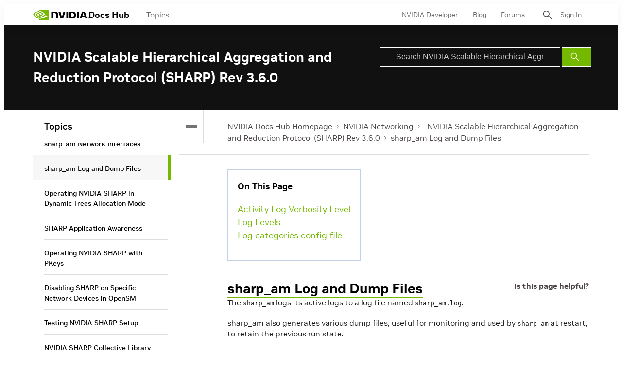

--- FILE ---
content_type: text/html;charset=UTF-8
request_url: https://docs.nvidia.com/networking/display/sharpv360/sharp_am+log+and+dump+files
body_size: 30049
content:
<!DOCTYPE html>
<html class="TopicPage"xmlns="http://www.w3.org/1999/xhtml" lang="en" xml:lang="en" dir="ltr">
    <head>
    <meta charset="UTF-8">

    <meta property="og:url" content="https://docs.nvidia.com/networking/display/sharpv360/sharp_am+Log+and+Dump+Files">

    <meta property="og:site_name" content="NVIDIA Docs">



    <meta property="og:type" content="website">


    <meta name="twitter:card" content="summary_large_image">

    
    
    
    
    
    
    
    


    <meta name="title" content="sharp_am Log and Dump Files">

    <meta name="version" content="NVIDIA Scalable Hierarchical Aggregation and Reduction Protocol (SHARP) Rev 3.6.0">

    <meta name="nv-pub-date" content="Thu Feb 08 10:39:01 EST 2024">

    <meta name="docs_products" content="NVIDIA Networking">

    <meta name="docs_version" content="NVIDIA Scalable Hierarchical Aggregation and Reduction Protocol (SHARP) Rev 3.6.0">

    <meta name="docs_books" content="Networking Software, NVIDIA Scalable Hierarchical Aggregation and Reduction Protocol (SHARP) Rev 3.6.0">

    <meta name="subcollection" content="Technical Documentation">
    <meta property="mimetype" content="webpage">


<style>:root {
    

    
    
    
    
    
    

    
    
    
    

    
    

    
    

    
    

    
    

    
    
    
    
    
    
    

    
    
    

    
    
}
</style>
    <style>:root {
            --button-border-radius:0px;
        }</style>
    <style>:root {
  --font-1: "NVIDIA Sans";
  --font-2: "Times";
}

body {
  --font-1: "NVIDIA Sans";
  --font-2: "Merriweather";
}
</style><!-- OneTrust Cookies Consent Notice start for nvidia.com -->
<script src="https://cdn.cookielaw.org/scripttemplates/otSDKStub.js" data-document-language="true" type="text/javascript" charset="UTF-8" data-domain-script="3e2b62ff-7ae7-4ac5-87c8-d5949ecafff5" ></script>
<script type="text/javascript">
function OptanonWrapper() {        
            var event = new Event('bannerLoaded');
        window.dispatchEvent(event);
    }
        </script>
<!-- OneTrust Cookies Consent Notice end for nvidia.com -->

<script type="text/javascript" src="https://images.nvidia.com/aem-dam/Solutions/ot-js/ot-custom.js"></script><script src="https://assets.adobedtm.com/5d4962a43b79/c1061d2c5e7b/launch-191c2462b890.min.js"></script>
<script src="https://cdnjs.cloudflare.com/ajax/libs/mathjax/3.2.2/es5/tex-mml-svg.min.js"></script>
<script src="https://js.hcaptcha.com/1/api.js"></script>
<script src="https://tbyb.rivaspeech.com/tbyb.js" defer></script>
<script src="https://t.contentsquare.net/uxa/c6af8848c2687.js"></script>
<script src="https://unpkg.com/mermaid@9.2.2/dist/mermaid.min.js"></script>
<script>mermaid.initialize({startOnLoad:true})</script>

        
            
                <link rel="preload" as="style" href="https://docscontent.nvidia.com/resource/00000183-6725-d7fd-a5bb-6727dc560000/styles/default/All.min.e2efd8d08c5793086aaaa47d8b6f591c.gz.css" />
                <link data-cssvarsponyfill="true" class="Webpack-css" rel="stylesheet" href="https://docscontent.nvidia.com/resource/00000183-6725-d7fd-a5bb-6727dc560000/styles/default/All.min.e2efd8d08c5793086aaaa47d8b6f591c.gz.css">
            
            
        
    <style>.Page-content {
    margin-top: 0;
}

.Page-search input {
    padding-left: 32px!important;
}

.Page-search button {
    line-height: 24px;
}</style>
<style>#onetrust-banner-sdk #onetrust-policy-text p#nv-gpc-text,
#onetrust-banner-sdk #onetrust-policy-text p#nv-non-gpc-text {
    padding: 0 !important;
    }

#onetrust-consent-sdk #ot-pc-title,
#onetrust-consent-sdk #ot-pc-lst h3 {
  font-size: 16px !important;
}
#onetrust-consent-sdk .ot-always-active {
  font-size: 14px !important;
}
#onetrust-pc-sdk #ot-pc-lst .ot-host-item .ot-acc-hdr .ot-host-hdr .ot-host-expand {
  font-size: 12px !important;
}One Trust Inline P Styling</style>
<meta name="viewport" content="width=device-width, initial-scale=1, minimum-scale=1, maximum-scale=5"><title>sharp_am Log and Dump Files - NVIDIA Docs</title><link rel="canonical" href="https://docs.nvidia.com/networking/display/sharpv360/sharp_am+Log+and+Dump+Files"><meta name="brightspot.contentId" content="0000018d-895f-d738-abcf-ad5f50350000"><link rel="apple-touch-icon" sizes="180x180" href="/apple-touch-icon.png"><link rel="icon" type="image/png" href="/favicon-32x32.png"><link rel="icon" type="image/png" href="/favicon-16x16.png"><script type="application/ld+json">{"@context":"http://schema.org","@type":"WebPage","url":"https://docs.nvidia.com/networking/display/sharpv360/sharp_am+Log+and+Dump+Files","publisher":{"@type":"Organization","name":"NVIDIA Docs","logo":{"@type":"ImageObject","url":"https://docscontent.nvidia.com/c5/45/6c65378e44f3a4f1f7fcc81586bc/nvidia-logo.svg"}},"name":"sharp_am Log and Dump Files - NVIDIA Docs"}</script>

    <!-- this will add webcomponent polyfills based on browsers. As of 04/29/21 still needed for IE11 and Safari -->
    <script defer src="https://docscontent.nvidia.com/resource/00000183-6725-d7fd-a5bb-6727dc560000/webcomponents-loader/webcomponents-loader.2938a610ca02c611209b1a5ba2884385.gz.js"></script>

    <script>
        /**
            This allows us to load the IE polyfills via feature detection so that they do not load
            needlessly in the browsers that do not need them. It also ensures they are loaded
            non async so that they load before the rest of our JS.
        */
        if (!window.CSS || !window.CSS.supports || !window.CSS.supports('--fake-var', 0)) {
            var script = document.createElement('script');
            script.setAttribute('src', "https://docscontent.nvidia.com/resource/00000183-6725-d7fd-a5bb-6727dc560000/util/IEPolyfills.min.5760796f93d9e02da8656f0f7920bc41.gz.js");
            script.setAttribute('type', 'text/javascript');
            script.async = false;
            script.defer = true;
            document.head.appendChild(script);
        }
    </script>
    
        
            
                <script defer src="https://docscontent.nvidia.com/resource/00000183-6725-d7fd-a5bb-6727dc560000/styles/default/All.min.6fd7c3b18b5102ed37846134fe0a6f43.gz.js"></script>
            
            
            
        
    

    <script>
        var link = document.createElement('link');
        link.setAttribute('href', 'https://fonts.googleapis.com/css?family=Roboto+Mono&family=Roboto:300,400,700');
        var relList = link.relList;

        if (relList && relList.supports('preload')) {
            link.setAttribute('as', 'style');
            link.setAttribute('rel', 'preload');
            link.setAttribute('onload', 'this.rel="stylesheet"');
            link.setAttribute('crossorigin', 'anonymous');
        } else {
            link.setAttribute('rel', 'stylesheet');
        }

        document.head.appendChild(link);
    </script>
    <script defer src="https://ajax.googleapis.com/ajax/libs/jquery/1.12.4/jquery.min.js" integrity="sha384-nvAa0+6Qg9clwYCGGPpDQLVpLNn0fRaROjHqs13t4Ggj3Ez50XnGQqc/r8MhnRDZ" crossorigin="anonymous"></script>
</head>


    <body class="Page-body">
        <!-- Putting icons here, so we don't have to include in a bunch of -body hbs's -->
<svg xmlns="http://www.w3.org/2000/svg" style="display:none" id="iconsMap">
    <symbol id="back-to-top-icon" fill="#000000" height="20" width="15" xmlns="http://www.w3.org/2000/svg"
        viewBox="0 0 490 490" xml:space="preserve">
        <g id="SVGRepo_bgCarrier" stroke-width="0"></g>
        <g id="SVGRepo_tracerCarrier" stroke-linecap="round" stroke-linejoin="round"></g>
        <g id="SVGRepo_iconCarrier">
            <polygon points="245,33.299 0,456.701 490,456.701"></polygon>
        </g>
    </symbol>
    <symbol id="mono-icon-facebook" viewBox="0 0 10 19">
        <path fill-rule="evenodd" d="M2.707 18.25V10.2H0V7h2.707V4.469c0-1.336.375-2.373 1.125-3.112C4.582.62 5.578.25
        6.82.25c1.008 0 1.828.047 2.461.14v2.848H7.594c-.633 0-1.067.14-1.301.422-.188.235-.281.61-.281
        1.125V7H9l-.422 3.2H6.012v8.05H2.707z"></path>
    </symbol>
    <symbol id="action-icon-facebook" viewBox="0 0 7 12" xmlns="http://www.w3.org/2000/svg">
        <g stroke="none" stroke-width="1" fill="none" fill-rule="evenodd">
            <g transform="translate(-112.000000, -395.000000)" fill="#FFFFFF">
                <g transform="translate(100.000000, 386.000000)">
                    <g transform="translate(12.000000, 9.000000)">
                        <path d="M1.777125,12 L1.777125,6.48659606 L0,6.48659606 L0,4.05412254 L1.777125,4.05412254
                        L1.777125,3.10626869 C1.777125,1.47184919 2.99976923,0 4.50308654,0 L6.46153846,0 L6.46153846,2.43247352
                        L4.50308654,2.43247352 C4.28864423,2.43247352 4.03846154,2.69376172 4.03846154,3.08498454 L4.03846154,4.05412254
                        L6.46153846,4.05412254 L6.46153846,6.48659606 L4.03846154,6.48659606 L4.03846154,12" />
                    </g>
                </g>
            </g>
        </g>
    </symbol>
    <symbol id="mono-icon-instagram" viewBox="0 0 17 17">
        <g>
            <path fill-rule="evenodd"
                d="M8.281 4.207c.727 0 1.4.182 2.022.545a4.055 4.055 0 0 1 1.476 1.477c.364.62.545 1.294.545 2.021 0 .727-.181 1.4-.545 2.021a4.055 4.055 0 0 1-1.476 1.477 3.934 3.934 0 0 1-2.022.545c-.726 0-1.4-.182-2.021-.545a4.055 4.055 0 0 1-1.477-1.477 3.934 3.934 0 0 1-.545-2.021c0-.727.182-1.4.545-2.021A4.055 4.055 0 0 1 6.26 4.752a3.934 3.934 0 0 1 2.021-.545zm0 6.68a2.54 2.54 0 0 0 1.864-.774 2.54 2.54 0 0 0 .773-1.863 2.54 2.54 0 0 0-.773-1.863 2.54 2.54 0 0 0-1.864-.774 2.54 2.54 0 0 0-1.863.774 2.54 2.54 0 0 0-.773 1.863c0 .727.257 1.348.773 1.863a2.54 2.54 0 0 0 1.863.774zM13.45 4.03c-.023.258-.123.48-.299.668a.856.856 0 0 1-.65.281.913.913 0 0 1-.668-.28.913.913 0 0 1-.281-.669c0-.258.094-.48.281-.668a.913.913 0 0 1 .668-.28c.258 0 .48.093.668.28.187.188.281.41.281.668zm2.672.95c.023.656.035 1.746.035 3.269 0 1.523-.017 2.62-.053 3.287-.035.668-.134 1.248-.298 1.74a4.098 4.098 0 0 1-.967 1.53 4.098 4.098 0 0 1-1.53.966c-.492.164-1.072.264-1.74.3-.668.034-1.763.052-3.287.052-1.523 0-2.619-.018-3.287-.053-.668-.035-1.248-.146-1.74-.334a3.747 3.747 0 0 1-1.53-.931 4.098 4.098 0 0 1-.966-1.53c-.164-.492-.264-1.072-.299-1.74C.424 10.87.406 9.773.406 8.25S.424 5.63.46 4.963c.035-.668.135-1.248.299-1.74.21-.586.533-1.096.967-1.53A4.098 4.098 0 0 1 3.254.727c.492-.164 1.072-.264 1.74-.3C5.662.394 6.758.376 8.281.376c1.524 0 2.62.018 3.287.053.668.035 1.248.135 1.74.299a4.098 4.098 0 0 1 2.496 2.496c.165.492.27 1.078.317 1.757zm-1.687 7.91c.14-.399.234-1.032.28-1.899.024-.515.036-1.242.036-2.18V7.689c0-.961-.012-1.688-.035-2.18-.047-.89-.14-1.524-.281-1.899a2.537 2.537 0 0 0-1.512-1.511c-.375-.14-1.008-.235-1.899-.282a51.292 51.292 0 0 0-2.18-.035H7.72c-.938 0-1.664.012-2.18.035-.867.047-1.5.141-1.898.282a2.537 2.537 0 0 0-1.512 1.511c-.14.375-.234 1.008-.281 1.899a51.292 51.292 0 0 0-.036 2.18v1.125c0 .937.012 1.664.036 2.18.047.866.14 1.5.28 1.898.306.726.81 1.23 1.513 1.511.398.141 1.03.235 1.898.282.516.023 1.242.035 2.18.035h1.125c.96 0 1.687-.012 2.18-.035.89-.047 1.523-.141 1.898-.282.726-.304 1.23-.808 1.512-1.511z">
            </path>
        </g>
    </symbol>
    <symbol id="mono-icon-mailto" viewBox="0 0 512 512">
        <g>
            <path
                d="M67,148.7c11,5.8,163.8,89.1,169.5,92.1c5.7,3,11.5,4.4,20.5,4.4c9,0,14.8-1.4,20.5-4.4c5.7-3,158.5-86.3,169.5-92.1
                c4.1-2.1,11-5.9,12.5-10.2c2.6-7.6-0.2-10.5-11.3-10.5H257H65.8c-11.1,0-13.9,3-11.3,10.5C56,142.9,62.9,146.6,67,148.7z">
            </path>
            <path d="M455.7,153.2c-8.2,4.2-81.8,56.6-130.5,88.1l82.2,92.5c2,2,2.9,4.4,1.8,5.6c-1.2,1.1-3.8,0.5-5.9-1.4l-98.6-83.2
                c-14.9,9.6-25.4,16.2-27.2,17.2c-7.7,3.9-13.1,4.4-20.5,4.4c-7.4,0-12.8-0.5-20.5-4.4c-1.9-1-12.3-7.6-27.2-17.2l-98.6,83.2
                c-2,2-4.7,2.6-5.9,1.4c-1.2-1.1-0.3-3.6,1.7-5.6l82.1-92.5c-48.7-31.5-123.1-83.9-131.3-88.1c-8.8-4.5-9.3,0.8-9.3,4.9
                c0,4.1,0,205,0,205c0,9.3,13.7,20.9,23.5,20.9H257h185.5c9.8,0,21.5-11.7,21.5-20.9c0,0,0-201,0-205
                C464,153.9,464.6,148.7,455.7,153.2z"></path>
        </g>
    </symbol>
    <svg id="action-icon-mailto" viewBox="0 0 20 14" xmlns="http://www.w3.org/2000/svg">
        <g stroke="none" stroke-width="1" fill="none" fill-rule="evenodd" stroke-linecap="round"
            stroke-linejoin="round">
            <g transform="translate(-245.000000, -2697.000000)" stroke="#000000">
                <g transform="translate(100.000000, 1138.000000)">
                    <g transform="translate(0.000000, 132.000000)">
                        <g transform="translate(0.000000, 1419.000000)">
                            <g transform="translate(140.000000, 0.000000)">
                                <g transform="translate(6.000000, 9.000000)">
                                    <path d="M17.5909091,10.6363636 C17.5909091,11.3138182 17.0410909,11.8636364 16.3636364,11.8636364
                                    L1.63636364,11.8636364 C0.958909091,11.8636364 0.409090909,11.3138182 0.409090909,10.6363636
                                    L0.409090909,1.63636364 C0.409090909,0.958090909 0.958909091,0.409090909 1.63636364,0.409090909
                                    L16.3636364,0.409090909 C17.0410909,0.409090909 17.5909091,0.958090909 17.5909091,1.63636364
                                    L17.5909091,10.6363636 L17.5909091,10.6363636 Z" />
                                    <polyline points="17.1818182 0.818181818 9 7.36363636 0.818181818 0.818181818" />
                                </g>
                            </g>
                        </g>
                    </g>
                </g>
            </g>
        </g>
    </svg>
    <symbol id="mono-icon-print" viewBox="0 0 12 12">
        <g fill-rule="evenodd">
            <path fill-rule="nonzero"
                d="M9 10V7H3v3H1a1 1 0 0 1-1-1V4a1 1 0 0 1 1-1h10a1 1 0 0 1 1 1v3.132A2.868 2.868 0 0 1 9.132 10H9zm.5-4.5a1 1 0 1 0 0-2 1 1 0 0 0 0 2zM3 0h6v2H3z">
            </path>
            <path d="M4 8h4v4H4z"></path>
        </g>
    </symbol>
    <symbol id="action-icon-print" viewBox="0 0 20 18" xmlns="http://www.w3.org/2000/svg">
        <g stroke="none" stroke-width="1" fill="none" fill-rule="evenodd" stroke-linecap="round"
            stroke-linejoin="round">
            <g transform="translate(-280.000000, -2695.000000)" stroke="#000000" stroke-width="0.9">
                <g transform="translate(100.000000, 1138.000000)">
                    <g transform="translate(0.000000, 132.000000)">
                        <g transform="translate(0.000000, 1419.000000)">
                            <g transform="translate(140.000000, 0.000000)">
                                <g transform="translate(35.000000, 0.000000)">
                                    <g transform="translate(6.000000, 7.000000)">
                                        <path d="M4.125,12.375 L1.875,12.375 C1.05,12.375 0.375,11.7 0.375,10.875 L0.375,6.375
                                        C0.375,5.55 1.05,4.875 1.875,4.875 L16.125,4.875 C16.95075,4.875 17.625,5.55 17.625,6.375
                                        L17.625,10.875 C17.625,11.7 16.95075,12.375 16.125,12.375 L13.875,12.375" />
                                        <g transform="translate(4.125000, 0.375000)">
                                            <polyline id="Stroke-2384" points="0 3 0 0 7.5 0 9.75 2.25 9.75 3" />
                                            <polygon id="Stroke-2385" points="0 15.75 9.75 15.75 9.75 9.75 0 9.75" />
                                        </g>
                                        <path d="M3.375,7.125 C3.375,7.539 3.03975,7.875 2.625,7.875 C2.211,7.875 1.875,7.539
                                        1.875,7.125 C1.875,6.71025 2.211,6.375 2.625,6.375 C3.03975,6.375 3.375,6.71025 3.375,7.125
                                        L3.375,7.125 Z" />
                                        <line x1="5.625" y1="11.625" x2="12.375" y2="11.625" id="Stroke-2387" />
                                        <line x1="5.625" y1="13.125" x2="12.375" y2="13.125" id="Stroke-2388" />
                                        <line x1="5.625" y1="14.625" x2="12.375" y2="14.625" id="Stroke-2389" />
                                        <polyline points="11.625 0.375 11.625 2.625 13.875 2.625" />
                                    </g>
                                </g>
                            </g>
                        </g>
                    </g>
                </g>
            </g>
        </g>
    </symbol>
    <symbol id="mono-icon-copylink" viewBox="0 0 12 12">
        <g fill-rule="evenodd">
            <path
                d="M10.199 2.378c.222.205.4.548.465.897.062.332.016.614-.132.774L8.627 6.106c-.187.203-.512.232-.75-.014a.498.498 0 0 0-.706.028.499.499 0 0 0 .026.706 1.509 1.509 0 0 0 2.165-.04l1.903-2.06c.37-.398.506-.98.382-1.636-.105-.557-.392-1.097-.77-1.445L9.968.8C9.591.452 9.03.208 8.467.145 7.803.072 7.233.252 6.864.653L4.958 2.709a1.509 1.509 0 0 0 .126 2.161.5.5 0 1 0 .68-.734c-.264-.218-.26-.545-.071-.747L7.597 1.33c.147-.16.425-.228.76-.19.353.038.71.188.931.394l.91.843.001.001zM1.8 9.623c-.222-.205-.4-.549-.465-.897-.062-.332-.016-.614.132-.774l1.905-2.057c.187-.203.512-.232.75.014a.498.498 0 0 0 .706-.028.499.499 0 0 0-.026-.706 1.508 1.508 0 0 0-2.165.04L.734 7.275c-.37.399-.506.98-.382 1.637.105.557.392 1.097.77 1.445l.91.843c.376.35.937.594 1.5.656.664.073 1.234-.106 1.603-.507L7.04 9.291a1.508 1.508 0 0 0-.126-2.16.5.5 0 0 0-.68.734c.264.218.26.545.071.747l-1.904 2.057c-.147.16-.425.228-.76.191-.353-.038-.71-.188-.931-.394l-.91-.843z">
            </path>
            <path d="M8.208 3.614a.5.5 0 0 0-.707.028L3.764 7.677a.5.5 0 0 0 .734.68L8.235 4.32a.5.5 0 0 0-.027-.707">
            </path>
        </g>
    </symbol>
    <symbol id="mono-icon-linkedin" viewBox="0 0 14 14" xmlns="http://www.w3.org/2000/svg">
        <path
            d="M9.245 7.318c-.704 0-1.273.57-1.273 1.273v4.454H4.79s.038-7.636 0-8.272h3.182v.945s.985-.919 2.507-.919c1.884 0 3.22 1.364 3.22 4.012v4.234h-3.182V8.591c0-.703-.57-1.273-1.272-1.273zM1.92 3.5h-.018C.94 3.5.318 2.748.318 1.921.318 1.075.96.386 1.94.386s1.583.712 1.603 1.557c0 .828-.622 1.557-1.622 1.557zm1.597 9.545H.336V4.773h3.181v8.272z"
            fill-rule="evenodd" />
    </symbol>
    <symbol id="action-icon-linkedin" viewBox="0 0 14 14" xmlns="http://www.w3.org/2000/svg">
        <g stroke="none" stroke-width="1" fill="none" fill-rule="evenodd">
            <g transform="translate(-214.000000, -394.000000)" fill="#FFFFFF">
                <g transform="translate(100.000000, 386.000000)">
                    <g transform="translate(114.318373, 8.386273)">
                        <path
                            d="M8.92627273,6.93190909 C8.22309091,6.93190909 7.65354545,7.50209091 7.65354545,8.20463636
                        L7.65354545,12.6591818 L4.47172727,12.6591818 C4.47172727,12.6591818 4.50927273,5.02281818
                        4.47172727,4.38645455 L7.65354545,4.38645455 L7.65354545,5.33145455 C7.65354545,5.33145455
                        8.63863636,4.41318182 10.1601818,4.41318182 C12.0444545,4.41318182 13.3808182,5.77690909
                        13.3808182,8.42481818 L13.3808182,12.6591818 L10.199,12.6591818 L10.199,8.20463636 C10.199,7.50209091
                        9.62945455,6.93190909 8.92627273,6.93190909 L8.92627273,6.93190909 Z M1.60172727,3.11372727
                        L1.58327273,3.11372727 C0.621727273,3.11372727 0,2.36154545 0,1.53490909 C0,0.689181818
                        0.640818182,1.77635684e-15 1.62081818,1.77635684e-15 C2.60145455,1.77635684e-15 3.20409091,0.711454545
                        3.22318182,1.55718182 C3.22318182,2.38445455 2.60145455,3.11372727 1.60172727,3.11372727 L1.60172727,3.11372727
                        Z M3.199,12.6591818 L0.0171818182,12.6591818 L0.0171818182,4.38645455 L3.199,4.38645455 L3.199,12.6591818 Z" />
                    </g>
                </g>
            </g>
        </g>
    </symbol>
    <symbol id="download" xmlns="http://www.w3.org/2000/svg" width="24" height="24" viewBox="0 0 24 24">
        <g fill="none" fill-rule="evenodd">
            <g>
                <g>
                    <g>
                        <path d="M0 0H24V24H0z"
                            transform="translate(-802.000000, -1914.000000) translate(0.000000, 1756.000000) translate(802.000000, 158.000000)" />
                        <path fill="#000" fill-rule="nonzero"
                            d="M12 2C6.49 2 2 6.49 2 12s4.49 10 10 10 10-4.49 10-10S17.51 2 12 2zm-1 8V6h2v4h3l-4 4-4-4h3zm6 7H7v-2h10v2z"
                            transform="translate(-802.000000, -1914.000000) translate(0.000000, 1756.000000) translate(802.000000, 158.000000)" />
                    </g>
                </g>
            </g>
        </g>
    </symbol>
    <symbol id="mono-icon-pinterest" viewBox="0 0 512 512">
        <g>
            <path d="M256,32C132.3,32,32,132.3,32,256c0,91.7,55.2,170.5,134.1,205.2c-0.6-15.6-0.1-34.4,3.9-51.4
                c4.3-18.2,28.8-122.1,28.8-122.1s-7.2-14.3-7.2-35.4c0-33.2,19.2-58,43.2-58c20.4,0,30.2,15.3,30.2,33.6
                c0,20.5-13.1,51.1-19.8,79.5c-5.6,23.8,11.9,43.1,35.4,43.1c42.4,0,71-54.5,71-119.1c0-49.1-33.1-85.8-93.2-85.8
                c-67.9,0-110.3,50.7-110.3,107.3c0,19.5,5.8,33.3,14.8,43.9c4.1,4.9,4.7,6.9,3.2,12.5c-1.1,4.1-3.5,14-4.6,18
                c-1.5,5.7-6.1,7.7-11.2,5.6c-31.3-12.8-45.9-47-45.9-85.6c0-63.6,53.7-139.9,160.1-139.9c85.5,0,141.8,61.9,141.8,128.3
                c0,87.9-48.9,153.5-120.9,153.5c-24.2,0-46.9-13.1-54.7-27.9c0,0-13,51.6-15.8,61.6c-4.7,17.3-14,34.5-22.5,48
                c20.1,5.9,41.4,9.2,63.5,9.2c123.7,0,224-100.3,224-224C480,132.3,379.7,32,256,32z"></path>
        </g>
    </symbol>
    <symbol id="action-icon-pinterest" viewBox="0 0 30 30" xmlns="http://www.w3.org/2000/svg">
        <g stroke="none" stroke-width="1" fill="none" fill-rule="evenodd">
            <g transform="translate(-135.000000, -526.000000)">
                <g transform="translate(100.000000, 526.000000)">
                    <g transform="translate(35.000000, 0.000000)">
                        <circle fill="#BD081C" cx="15" cy="15" r="15" />
                        <path d="M10.125,13.6640625 C10.125,13.1015597 10.2226553,12.5716171 10.4179687,12.0742188 C10.6132822,11.5768204
                            10.8828108,11.143231 11.2265625,10.7734375 C11.5703142,10.403644 11.9661436,10.0833347 12.4140625,9.8125
                            C12.8619814,9.54166531 13.3437474,9.33854234 13.859375,9.203125 C14.3750026,9.06770766 14.901039,9 15.4375,9
                            C16.2604208,9 17.0260381,9.17317535 17.734375,9.51953125 C18.4427119,9.86588715 19.018227,10.3697884
                            19.4609375,11.03125 C19.903648,11.6927116 20.125,12.4401 20.125,13.2734375 C20.125,13.77344 20.0755213,14.2630184
                            19.9765625,14.7421875 C19.8776037,15.2213566 19.7213552,15.6822895 19.5078125,16.125 C19.2942698,16.5677105
                            19.0338557,16.9570296 18.7265625,17.2929688 C18.4192693,17.6289079 18.0416689,17.8971344 17.59375,18.0976562
                            C17.1458311,18.2981781 16.6536485,18.3984375 16.1171875,18.3984375 C15.7630191,18.3984375 15.4114601,18.315105
                            15.0625,18.1484375 C14.7135399,17.98177 14.4635424,17.7526056 14.3125,17.4609375 C14.2604164,17.6640635
                            14.1875005,17.9570293 14.09375,18.3398438 C13.9999995,18.7226582 13.9388022,18.9700515 13.9101562,19.0820312
                            C13.8815103,19.194011 13.8281254,19.378905 13.75,19.6367188 C13.6718746,19.8945325 13.604167,20.0794265
                            13.546875,20.1914062 C13.489583,20.303386 13.4062505,20.4661448 13.296875,20.6796875 C13.1874995,20.8932302
                            13.067709,21.0950511 12.9375,21.2851562 C12.807291,21.4752614 12.6458343,21.7005195 12.453125,21.9609375
                            L12.34375,22 L12.2734375,21.921875 C12.1953121,21.1041626 12.15625,20.6145841 12.15625,20.453125
                            C12.15625,19.9739559 12.212239,19.4362009 12.3242187,18.8398438 C12.4361985,18.2434866 12.6093738,17.4947962
                            12.84375,16.59375 C13.0781262,15.6927038 13.2135415,15.1640633 13.25,15.0078125 C13.0833325,14.6692691
                            13,14.2291694 13,13.6875 C13,13.2552062 13.1354153,12.8489602 13.40625,12.46875 C13.6770847,12.0885398
                            14.0208312,11.8984375 14.4375,11.8984375 C14.7552099,11.8984375 15.0026033,12.0039052 15.1796875,12.2148438
                            C15.3567717,12.4257823 15.4453125,12.6927067 15.4453125,13.015625 C15.4453125,13.3593767 15.3307303,13.8567676
                            15.1015625,14.5078125 C14.8723947,15.1588574 14.7578125,15.6458317 14.7578125,15.96875 C14.7578125,16.2968766
                            14.8749988,16.5690093 15.109375,16.7851562 C15.3437512,17.0013032 15.6276025,17.109375 15.9609375,17.109375
                            C16.2473973,17.109375 16.5130196,17.0442715 16.7578125,16.9140625 C17.0026054,16.7838535 17.2070304,16.606772
                            17.3710937,16.3828125 C17.5351571,16.158853 17.6809889,15.9114597 17.8085937,15.640625 C17.9361986,15.3697903
                            18.0351559,15.0820328 18.1054687,14.7773438 C18.1757816,14.4726547 18.2278644,14.1835951 18.2617187,13.9101562
                            C18.2955731,13.6367174 18.3125,13.3776054 18.3125,13.1328125 C18.3125,12.2317663 18.0273466,11.5299504
                            17.4570312,11.0273438 C16.8867159,10.5247371 16.1432337,10.2734375 15.2265625,10.2734375 C14.1848906,10.2734375
                            13.3151077,10.6106737 12.6171875,11.2851562 C11.9192673,11.9596388 11.5703125,12.815099 11.5703125,13.8515625
                            C11.5703125,14.0807303 11.6028643,14.3020823 11.6679687,14.515625 C11.7330732,14.7291677 11.803385,14.8984369
                            11.8789062,15.0234375 C11.9544275,15.1484381 12.0247393,15.2669265 12.0898437,15.3789062 C12.1549482,15.490886
                            12.1875,15.5703123 12.1875,15.6171875 C12.1875,15.7630216 12.1484379,15.9531238 12.0703125,16.1875
                            C11.9921871,16.4218762 11.8958339,16.5390625 11.78125,16.5390625 C11.7708333,16.5390625 11.7265629,16.5312501
                            11.6484375,16.515625 C11.3828112,16.4374996 11.1471364,16.2916677 10.9414062,16.078125 C10.7356761,15.8645823
                            10.5768235,15.618491 10.4648437,15.3398438 C10.352864,15.0611965 10.2682295,14.7799493 10.2109375,14.4960938
                            C10.1536455,14.2122382 10.125,13.9348972 10.125,13.6640625 Z" fill="#FFFFFF" />
                    </g>
                </g>
            </g>
        </g>
    </symbol>
    <symbol id="icon-fullscreen" xmlns="http://www.w3.org/2000/svg" fill="white" viewBox="0 0 1024 1024">
        <path
            d="M290 236.4l43.9-43.9a8.01 8.01 0 0 0-4.7-13.6L169 160c-5.1-.6-9.5 3.7-8.9 8.9L179 329.1c.8 6.6 8.9 9.4 13.6 4.7l43.7-43.7L370 423.7c3.1 3.1 8.2 3.1 11.3 0l42.4-42.3c3.1-3.1 3.1-8.2 0-11.3L290 236.4zm352.7 187.3c3.1 3.1 8.2 3.1 11.3 0l133.7-133.6 43.7 43.7a8.01 8.01 0 0 0 13.6-4.7L863.9 169c.6-5.1-3.7-9.5-8.9-8.9L694.8 179c-6.6.8-9.4 8.9-4.7 13.6l43.9 43.9L600.3 370a8.03 8.03 0 0 0 0 11.3l42.4 42.4zM845 694.9c-.8-6.6-8.9-9.4-13.6-4.7l-43.7 43.7L654 600.3a8.03 8.03 0 0 0-11.3 0l-42.4 42.3a8.03 8.03 0 0 0 0 11.3L734 787.6l-43.9 43.9a8.01 8.01 0 0 0 4.7 13.6L855 864c5.1.6 9.5-3.7 8.9-8.9L845 694.9zm-463.7-94.6a8.03 8.03 0 0 0-11.3 0L236.3 733.9l-43.7-43.7a8.01 8.01 0 0 0-13.6 4.7L160.1 855c-.6 5.1 3.7 9.5 8.9 8.9L329.2 845c6.6-.8 9.4-8.9 4.7-13.6L290 787.6 423.7 654c3.1-3.1 3.1-8.2 0-11.3l-42.4-42.4z" />
    </symbol>
    <symbol id="mono-icon-tumblr" viewBox="0 0 512 512">
        <g>
            <path d="M321.2,396.3c-11.8,0-22.4-2.8-31.5-8.3c-6.9-4.1-11.5-9.6-14-16.4c-2.6-6.9-3.6-22.3-3.6-46.4V224h96v-64h-96V48h-61.9
                c-2.7,21.5-7.5,44.7-14.5,58.6c-7,13.9-14,25.8-25.6,35.7c-11.6,9.9-25.6,17.9-41.9,23.3V224h48v140.4c0,19,2,33.5,5.9,43.5
                c4,10,11.1,19.5,21.4,28.4c10.3,8.9,22.8,15.7,37.3,20.5c14.6,4.8,31.4,7.2,50.4,7.2c16.7,0,30.3-1.7,44.7-5.1
                c14.4-3.4,30.5-9.3,48.2-17.6v-65.6C363.2,389.4,342.3,396.3,321.2,396.3z"></path>
        </g>
    </symbol>
    <symbol id="mono-icon-twitter" viewBox="0 0 19 16">
        <g>
            <path fill-rule="evenodd"
                d="M16.48 4.594c.024.094.036.246.036.457 0 1.687-.41 3.316-1.23 4.887-.845 1.664-2.028 2.988-3.552 3.972-1.664 1.102-3.574 1.652-5.73 1.652-2.063 0-3.95-.55-5.66-1.652.258.024.55.035.879.035 1.71 0 3.246-.527 4.605-1.582-.82 0-1.54-.24-2.162-.72a3.671 3.671 0 0 1-1.283-1.811c.234.023.457.035.668.035.328 0 .656-.035.984-.105a3.72 3.72 0 0 1-2.11-1.301 3.54 3.54 0 0 1-.843-2.32v-.07a3.475 3.475 0 0 0 1.652.492A4.095 4.095 0 0 1 1.54 5.227a3.546 3.546 0 0 1-.457-1.776c0-.644.176-1.26.527-1.845a10.18 10.18 0 0 0 3.358 2.742 10.219 10.219 0 0 0 4.236 1.125 5.124 5.124 0 0 1-.07-.844c0-.656.164-1.272.492-1.846a3.613 3.613 0 0 1 1.336-1.353 3.565 3.565 0 0 1 1.828-.492c.54 0 1.037.105 1.494.316.457.21.861.492 1.213.844a7.51 7.51 0 0 0 2.356-.88c-.282.868-.82 1.548-1.618 2.04a7.93 7.93 0 0 0 2.11-.598 8.114 8.114 0 0 1-1.864 1.934z">
            </path>
        </g>
    </symbol>
    <symbol id="action-icon-twitter" viewBox="0 0 30 30" xmlns="http://www.w3.org/2000/svg">
        <g stroke="none" stroke-width="1" fill="none" fill-rule="evenodd">
            <g transform="translate(-170.000000, -526.000000)">
                <g transform="translate(100.000000, 526.000000)">
                    <g transform="translate(70.000000, 0.000000)">
                        <circle fill="#1DA1F2" cx="15" cy="15" r="15" />
                        <g transform="translate(9.000000, 10.000000)" fill="#FFFFFF">
                            <path d="M10.5859761,1.45966124 C11.0943048,1.17128539 11.4846922,0.714562198 11.6684736,0.170424684
                            C11.1928015,0.43748706 10.6659497,0.631385646 10.1051245,0.735917217 C9.65605179,0.28301632 9.01621859,0
                            8.30813124,0 C6.94840338,0 5.84610995,1.04340456 5.84610995,2.33027296 C5.84610995,2.51295392 5.86788105,2.69077393
                            5.90984308,2.86132325 C3.86375508,2.76414545 2.04968726,1.83640698 0.835421925,0.42656027 C0.623504883,0.770733376
                            0.502095907,1.17103611 0.502095907,1.59809494 C0.502095907,2.40655275 0.936727752,3.119827 1.59732251,3.53774555
                            C1.19376715,3.52565545 0.814133655,3.42079151 0.482212224,3.2462537 C0.482036651,3.25597563 0.481992758,3.26573911
                            0.481992758,3.27554414 C0.481992758,4.40461806 1.33062658,5.34648241 2.45688577,5.56057271 C2.25027982,5.61379407
                            2.03278832,5.64225358 1.80827389,5.64225358 C1.64959947,5.64225358 1.49540217,5.62767068 1.34506749,5.60045757
                            C1.65837814,6.52628488 2.56758477,7.20000665 3.64490289,7.21886886 C2.80228245,7.84385631 1.74076594,8.21636429
                            0.587292878,8.21636429 C0.388587732,8.21636429 0.192603972,8.2053544 0,8.1838332 C1.08956436,8.84500785
                            2.38362778,9.23076923 3.7739493,9.23076923 C8.30238121,9.23076923 10.7786678,5.67993646 10.7786678,2.60049288
                            C10.7786678,2.49945124 10.7762537,2.3989497 10.7715571,2.29902981 C11.2525403,1.97047828 11.6699221,1.56003814
                            12,1.09272053 C11.5584769,1.27806049 11.0840338,1.40336542 10.5859761,1.45966124 Z" />
                        </g>
                    </g>
                </g>
            </g>
        </g>
    </symbol>
    <symbol id="mono-icon-youtube" viewBox="0 0 512 512">
        <g>
            <path fill-rule="evenodd" d="M508.6,148.8c0-45-33.1-81.2-74-81.2C379.2,65,322.7,64,265,64c-3,0-6,0-9,0s-6,0-9,0c-57.6,0-114.2,1-169.6,3.6
                c-40.8,0-73.9,36.4-73.9,81.4C1,184.6-0.1,220.2,0,255.8C-0.1,291.4,1,327,3.4,362.7c0,45,33.1,81.5,73.9,81.5
                c58.2,2.7,117.9,3.9,178.6,3.8c60.8,0.2,120.3-1,178.6-3.8c40.9,0,74-36.5,74-81.5c2.4-35.7,3.5-71.3,3.4-107
                C512.1,220.1,511,184.5,508.6,148.8z M207,353.9V157.4l145,98.2L207,353.9z"></path>
        </g>
    </symbol>
    <symbol id="icon-magnify" viewBox="0 0 24 24" xmlns="http://www.w3.org/2000/svg">
        <path fill-rule="evenodd" clip-rule="evenodd" d="M9.75 4.5C6.85051 4.5 4.5 6.85051 4.5 9.75C4.5 12.6495 6.85051 15 9.75 15C12.6495 15 15 12.6495 15 9.75C15 6.85051 12.6495 4.5 9.75 4.5ZM3 9.75C3 6.02208 6.02208 3 9.75 3C13.4779 3 16.5 6.02208 16.5 9.75C16.5 11.3437 15.9477 12.8085 15.024 13.9632L21.5305 20.4698L20.4698 21.5304L13.9633 15.0239C12.8086 15.9476 11.3438 16.5 9.75 16.5C6.02208 16.5 3 13.4779 3 9.75Z" />
    </symbol>

    <symbol id="burger-menu" viewBox="0 0 14 10">
        <g>
            <path fill-rule="evenodd" d="M0 5.5v-1h14v1H0zM0 1V0h14v1H0zm0 9V9h14v1H0z"></path>
        </g>
    </symbol>
    <symbol id="close-x" viewBox="0 0 14 14" xmlns="http://www.w3.org/2000/svg">
        <g>
            <path fill-rule="nonzero"
                d="M6.336 7L0 .664.664 0 7 6.336 13.336 0 14 .664 7.664 7 14 13.336l-.664.664L7 7.664.664 14 0 13.336 6.336 7z">
            </path>
        </g>
    </symbol>
    <symbol id="share-more-arrow" viewBox="0 0 512 512" style="enable-background:new 0 0 512 512;">
        <g>
            <g>
                <path
                    d="M512,241.7L273.643,3.343v156.152c-71.41,3.744-138.015,33.337-188.958,84.28C30.075,298.384,0,370.991,0,448.222v60.436
                    l29.069-52.985c45.354-82.671,132.173-134.027,226.573-134.027c5.986,0,12.004,0.212,18.001,0.632v157.779L512,241.7z
                    M255.642,290.666c-84.543,0-163.661,36.792-217.939,98.885c26.634-114.177,129.256-199.483,251.429-199.483h15.489V78.131
                    l163.568,163.568L304.621,405.267V294.531l-13.585-1.683C279.347,291.401,267.439,290.666,255.642,290.666z">
                </path>
            </g>
        </g>
    </symbol>
    <symbol id="chevron" viewBox="0 0 100 100">
        <g>
            <path
                d="M22.4566257,37.2056786 L-21.4456527,71.9511488 C-22.9248661,72.9681457 -24.9073712,72.5311671 -25.8758148,70.9765924 L-26.9788683,69.2027424 C-27.9450684,67.6481676 -27.5292733,65.5646602 -26.0500598,64.5484493 L20.154796,28.2208967 C21.5532435,27.2597011 23.3600078,27.2597011 24.759951,28.2208967 L71.0500598,64.4659264 C72.5292733,65.4829232 72.9450684,67.5672166 71.9788683,69.1217913 L70.8750669,70.8956413 C69.9073712,72.4502161 67.9241183,72.8848368 66.4449048,71.8694118 L22.4566257,37.2056786 Z"
                id="Transparent-Chevron"
                transform="translate(22.500000, 50.000000) rotate(90.000000) translate(-22.500000, -50.000000) "></path>
        </g>
    </symbol>
    <symbol id="chevron-down" viewBox="0 0 10 6" xmlns="http://www.w3.org/2000/svg">
        <path
            d="M5.108 4.088L.965.158a.587.587 0 0 0-.8 0 .518.518 0 0 0 0 .758L5.13 5.625 9.845.905a.517.517 0 0 0-.021-.758.588.588 0 0 0-.8.02l-3.916 3.92z"
            fill-rule="evenodd" />
    </symbol>
    <symbol id="chevron-up" viewBox="0 0 284.929 284.929" xmlns="http://www.w3.org/2000/svg">
        <path
            d="M282.082 195.285L149.028 62.24c-1.901-1.903-4.088-2.856-6.562-2.856s-4.665.953-6.567 2.856L2.856 195.285C.95 197.191 0 199.378 0 201.853c0 2.474.953 4.664 2.856 6.566l14.272 14.271c1.903 1.903 4.093 2.854 6.567 2.854s4.664-.951 6.567-2.854l112.204-112.202 112.208 112.209c1.902 1.903 4.093 2.848 6.563 2.848 2.478 0 4.668-.951 6.57-2.848l14.274-14.277c1.902-1.902 2.847-4.093 2.847-6.566.001-2.476-.944-4.666-2.846-6.569z" />
    </symbol>
    <symbol id="icon-arrow-down" viewBox="0 0 10 6" xmlns="http://www.w3.org/2000/svg">
        <path
            d="M5.108 4.088L.965.158a.587.587 0 0 0-.8 0 .518.518 0 0 0 0 .758L5.13 5.625 9.845.905a.517.517 0 0 0-.021-.758.588.588 0 0 0-.8.02l-3.916 3.92z"
            fill="inherit" fill-rule="evenodd" />
    </symbol>
    <symbol id="play-arrow" viewBox="0 0 30 30">
        <g fill-rule="evenodd">
            <path d="M9 9l12 6-12 6z"></path>
        </g>
    </symbol>
    <symbol id="play-icon" viewBox="0 0 50 50" xmlns="http://www.w3.org/2000/svg">
        <g stroke="none" stroke-width="1" fill="none" fill-rule="evenodd">
            <g transform="translate(-341.000000, -11574.000000)" fill-rule="nonzero">
                <g transform="translate(320.000000, 11422.000000)">
                    <g transform="translate(21.000000, 152.000000)">
                        <circle id="Oval" fill="#FFFFFF" cx="25" cy="25" r="24" />
                        <path
                            d="M25,0 C11.2,0 0,11.2 0,25 C0,38.8 11.2,50 25,50 C38.8,50 50,38.8 50,25 C50,11.2 38.8,0 25,0 Z"
                            fill="#EE0120" />
                        <polygon fill="#FFFFFF" points="18 36.25 18 13.75 33 25" />
                    </g>
                </g>
            </g>
        </g>
    </symbol>
    <symbol id="grid" viewBox="0 0 32 32">
        <g>
            <path d="M6.4,5.7 C6.4,6.166669 6.166669,6.4 5.7,6.4 L0.7,6.4 C0.233331,6.4 0,6.166669 0,5.7 L0,0.7 C0,0.233331 0.233331,0 0.7,0 L5.7,0 C6.166669,0 6.4,0.233331 6.4,0.7 L6.4,5.7 Z M19.2,5.7 C19.2,6.166669 18.966669,6.4 18.5,6.4 L13.5,6.4 C13.033331,6.4 12.8,6.166669 12.8,5.7 L12.8,0.7 C12.8,0.233331 13.033331,0 13.5,0 L18.5,0 C18.966669,0 19.2,0.233331 19.2,0.7 L19.2,5.7 Z M32,5.7 C32,6.166669 31.766669,6.4 31.3,6.4 L26.3,6.4 C25.833331,6.4 25.6,6.166669 25.6,5.7 L25.6,0.7 C25.6,0.233331 25.833331,0 26.3,0 L31.3,0 C31.766669,0 32,0.233331 32,0.7 L32,5.7 Z M6.4,18.5 C6.4,18.966669 6.166669,19.2 5.7,19.2 L0.7,19.2 C0.233331,19.2 0,18.966669 0,18.5 L0,13.5 C0,13.033331 0.233331,12.8 0.7,12.8 L5.7,12.8 C6.166669,12.8 6.4,13.033331 6.4,13.5 L6.4,18.5 Z M19.2,18.5 C19.2,18.966669 18.966669,19.2 18.5,19.2 L13.5,19.2 C13.033331,19.2 12.8,18.966669 12.8,18.5 L12.8,13.5 C12.8,13.033331 13.033331,12.8 13.5,12.8 L18.5,12.8 C18.966669,12.8 19.2,13.033331 19.2,13.5 L19.2,18.5 Z M32,18.5 C32,18.966669 31.766669,19.2 31.3,19.2 L26.3,19.2 C25.833331,19.2 25.6,18.966669 25.6,18.5 L25.6,13.5 C25.6,13.033331 25.833331,12.8 26.3,12.8 L31.3,12.8 C31.766669,12.8 32,13.033331 32,13.5 L32,18.5 Z M6.4,31.3 C6.4,31.766669 6.166669,32 5.7,32 L0.7,32 C0.233331,32 0,31.766669 0,31.3 L0,26.3 C0,25.833331 0.233331,25.6 0.7,25.6 L5.7,25.6 C6.166669,25.6 6.4,25.833331 6.4,26.3 L6.4,31.3 Z M19.2,31.3 C19.2,31.766669 18.966669,32 18.5,32 L13.5,32 C13.033331,32 12.8,31.766669 12.8,31.3 L12.8,26.3 C12.8,25.833331 13.033331,25.6 13.5,25.6 L18.5,25.6 C18.966669,25.6 19.2,25.833331 19.2,26.3 L19.2,31.3 Z M32,31.3 C32,31.766669 31.766669,32 31.3,32 L26.3,32 C25.833331,32 25.6,31.766669 25.6,31.3 L25.6,26.3 C25.6,25.833331 25.833331,25.6 26.3,25.6 L31.3,25.6 C31.766669,25.6 32,25.833331 32,26.3 L32,31.3 Z"></path>
        </g>
    </symbol>
    <symbol id="filter" viewBox="0 0 16 12">
        <path d="M0 2V0h16v2H0zm2.4 5V5h11.2v2H2.4zm2.4 5v-2h6.4v2H4.8z"></path>
    </symbol>
    <symbol id="icon-filter" viewBox="0 0 512 512">
        <path fill="currentColor"
            d="M487.976 0H24.028C2.71 0-8.047 25.866 7.058 40.971L192 225.941V432c0 7.831 3.821 15.17 10.237 19.662l80 55.98C298.02 518.69 320 507.493 320 487.98V225.941l184.947-184.97C520.021 25.896 509.338 0 487.976 0z">
        </path>
    </symbol>
    <symbol id="icon-radio-on" viewBox="0 0 24 24">
        <path fill="currentColor" fill-rule="nonzero"
            d="M12 7c-2.76 0-5 2.24-5 5s2.24 5 5 5 5-2.24 5-5-2.24-5-5-5zm0-5C6.48 2 2 6.48 2 12s4.48 10 10 10 10-4.48 10-10S17.52 2 12 2zm0 18c-4.42 0-8-3.58-8-8s3.58-8 8-8 8 3.58 8 8-3.58 8-8 8z" />
    </symbol>
    <symbol id="icon-radio-off" viewBox="0 0 24 24">
        <path fill="currentColor" fill-rule="nonzero"
            d="M12 2C6.48 2 2 6.48 2 12s4.48 10 10 10 10-4.48 10-10S17.52 2 12 2zm0 18c-4.42 0-8-3.58-8-8s3.58-8 8-8 8 3.58 8 8-3.58 8-8 8z" />
    </symbol>
    <symbol id="icon-pause" viewBox="0 0 13 16">
        <rect width="4.636" height="16" rx="2.318" />
        <rect width="4.636" height="16" x="7.727" rx="2.318" />
    </symbol>
    <symbol id="icon-plus" viewBox="0 0 14 14" height="14px" width="14px">
        <path
            d="M13, 6H8V1A1, 1, 0, 0, 0, 6, 1V6H1A1, 1, 0, 0, 0, 1, 8H6v5a1, 1, 0, 0, 0, 2, 0V8h5a1, 1, 0, 0, 0, 0-2Z" />
    </symbol>
    <symbol id="icon-minus" viewBox="0 0 14 14" height="14px" width="14px">
        <path d="M13, 8H1A1, 1, 0, 0, 1, 1, 6H13a1, 1, 0, 0, 1, 0, 2Z" />
    </symbol>
    <symbol id="amazon-alexa" fill="none" viewBox="0 0 14 14">
        <path clip-rule="evenodd"
            d="m52.4998 105c-28.9946 0-52.4998-23.5055-52.4998-52.5003 0-26.6214 19.8151-48.61142 45.5003-52.03433v10.57883c0 2.9832-1.8814 5.6636-4.7091 6.6127-14.8197 4.9787-25.4216 19.1433-25.0311 35.7287.4754 20.1911 16.923 36.0663 37.1187 35.8628 20.122-.2035 36.3714-16.5785 36.3714-36.7487 0-.4597-.0113-.9172-.0283-1.3721-.004-.102-.0072-.2048-.0113-.307-.0194-.4228-.0452-.8446-.0784-1.2639-.0097-.1335-.0234-.2666-.0355-.3998-.0259-.2928-.0558-.5837-.0889-.8739-.0372-.3297-.08-.6576-.1261-.9838-.0202-.1492-.0404-.2988-.063-.4467-4.4995-29.6389-43.1025-46.296896-43.3144-46.388077 2.2893-.304462 4.6239-.464423 6.9955-.464423 28.9951 0 52.5002 23.5048 52.5002 52.4997 0 28.9948-23.5051 52.5003-52.5002 52.5003z"
            fill="#5fcaf4" fill-rule="evenodd" transform="matrix(.133333 0 0 -.133333 0 14)" />
    </symbol>
    <symbol id="apple" viewBox="0 0 511.86 511.86">
        <rect fill="#822cbe" width="511.86" height="511.86" rx="113.87" />
        <path fill="#ffffff"
            d="M240.44,448.26c-15.27-5.46-18.54-12.88-24.81-56.38-7.28-50.55-8.87-81.84-4.65-91.75,5.59-13.14,20.78-20.6,42-20.68,21.07-.09,36.39,7.44,42,20.68,4.24,9.89,2.65,41.2-4.64,91.75-4.95,35.32-7.67,44.25-14.5,50.25-9.38,8.31-22.69,10.61-35.32,6.14Zm-65.22-51.87c-52.73-25.94-86.51-69.82-98.79-128.2-3.07-15.07-3.59-51-.69-64.84,7.68-37.11,22.36-66.13,46.75-91.79,35.15-37.06,80.37-56.65,130.7-56.65,49.82,0,94.86,19.23,129.16,55.18,26.1,27.13,40.77,55.84,48.28,93.67,2.56,12.59,2.56,46.92.17,61.08a181.4,181.4,0,0,1-69.1,113c-13,9.79-44.7,26.89-49.82,26.89-1.88,0-2.05-1.94-1.19-9.81,1.53-12.63,3.07-15.25,10.23-18.26,11.44-4.77,30.89-18.63,42.83-30.61a163,163,0,0,0,42.82-75.41c4.44-17.57,3.93-56.64-1-74.73C390,138.36,343.1,93.66,285.61,81.72c-16.73-3.42-47.1-3.42-64,0-58.18,11.94-106.29,58.86-121,117.89-3.92,16-3.92,55.11,0,71.15,9.73,39.07,35,74.9,68.08,96.23a147.45,147.45,0,0,0,17.58,10.07c7.16,3.07,8.7,5.63,10.06,18.25.85,7.68.68,9.9-1.19,9.9-1.2,0-9.9-3.75-19.11-8.19ZM175.9,327c-17.75-14.16-33.44-39.28-39.93-63.91-3.92-14.88-3.92-43.17.17-58,10.75-40.06,40.27-71.12,81.22-85.71,14-4.94,45-6,62.27-2.25C339,130.33,381.15,189.79,373,248.77c-3.24,23.77-11.43,43.29-25.93,61.42-7.17,9.16-24.57,24.54-27.64,24.54-.51,0-1-5.8-1-12.87V309l8.88-10.58c33.44-40.06,31.05-96-5.46-132.74-14.16-14.29-30.54-22.69-51.7-26.56-13.65-2.53-16.55-2.53-30.88-.17-21.76,3.55-38.61,12-53.58,26.78C148.94,202,146.55,258.29,180,298.38L188.8,309v13c0,7.17-.57,13-1.27,13s-5.63-3.41-10.92-7.68Zm59.2-69.66c-15.18-7.07-23.37-20.39-23.54-37.76,0-15.61,8.7-29.23,23.71-37.2,9.56-5,26.45-5,36,0a46.34,46.34,0,0,1,22.18,26.85c9.9,33.65-25.76,63.13-58,48.07Z"
            transform="translate(-0.14 -0.14)" />
        <circle fill="#ffffff" cx="255.74" cy="221.24" r="42.55" />
        <path fill="#ffffff"
            d="M260,280.42a83.61,83.61,0,0,1,14.25,2.9,51.55,51.55,0,0,1,14.26,7.13c3.76,2.73,6.49,5.56,8.19,9s2.56,7.54,3.07,14.25c.34,6.72.34,16-1.19,33.44s-4.61,42.79-7,59.08-4.09,23.55-6.31,28.84a25.82,25.82,0,0,1-18.94,16.55,41,41,0,0,1-9.89.85,42.41,42.41,0,0,1-9.9-.85c-3.92-.86-9-2.39-12.8-5.46-3.92-3.07-6.48-7.51-8.53-13.31s-3.58-12.8-5.63-26.79-4.78-34.8-6.48-50.67-2.39-26.79-2.53-34.13.17-11,1-14.5a28.93,28.93,0,0,1,4.09-9.38,31.14,31.14,0,0,1,6.83-7,27.87,27.87,0,0,1,8-4.3A60.8,60.8,0,0,1,241.35,283c4.43-.85,9.55-1.7,12.18-2.05a13.34,13.34,0,0,1,5.56,0Z"
            transform="translate(-0.14 -0.14)" />
    </symbol>
    <symbol id="google" fill="none" viewBox="0 0 14 14">
        <path d="m0 0v2.12148.84795 2.12148h1.75v-2.12148-.84795-2.12148z" fill="#fab908"
            transform="translate(6.125 4.45453)" />
        <path
            d="m.875 1.75c.48325 0 .875-.39175.875-.875 0-.483249-.39175-.875-.875-.875-.483249 0-.875.391751-.875.875 0 .48325.391751.875.875.875z"
            fill="#0066d9" transform="translate(0 5.64764)" />
        <path
            d="m.875 1.75c.48325 0 .875-.39175.875-.875 0-.483249-.39175-.875-.875-.875-.483249 0-.875.391751-.875.875 0 .48325.391751.875.875.875z"
            fill="#0066d9" transform="translate(0 6.60236)" />
        <path d="m1.75 0h-1.75v.954546h1.75z" fill="#0066d9" transform="translate(0 6.52264)" />
        <path
            d="m.875 1.75c.48325 0 .875-.39175.875-.875 0-.483249-.39175-.875-.875-.875-.483249 0-.875.391751-.875.875 0 .48325.391751.875.875.875z"
            fill="#4285f4" transform="translate(12.25 6.60236)" />
        <path
            d="m.875 1.75c.48325 0 .875-.39175.875-.875 0-.483249-.39175-.875-.875-.875-.483249 0-.875.391751-.875.875 0 .48325.391751.875.875.875z"
            fill="#4285f4" transform="translate(12.25 5.64764)" />
        <path d="m1.75 0h-1.75v.954546h1.75z" fill="#4285f4" transform="matrix(-1 0 0 -1 14 7.47736)" />
        <path
            d="m.875 1.75c.48325 0 .875-.39175.875-.875 0-.483249-.39175-.875-.875-.875-.483249 0-.875.391751-.875.875 0 .48325.391751.875.875.875z"
            fill="#ea4335" transform="translate(3.02274 8.51141)" />
        <path
            d="m.875 1.75c.48325 0 .875-.39175.875-.875 0-.483249-.39175-.875-.875-.875-.483249 0-.875.391751-.875.875 0 .48325.391751.875.875.875z"
            fill="#ea4335" transform="translate(3.02274 9.46594)" />
        <path d="m1.75 0h-1.75v.954546h1.75z" fill="#ea4335" transform="translate(3.02274 9.38641)" />
        <path
            d="m.875 1.75c.48325 0 .875-.39175.875-.875 0-.483249-.39175-.875-.875-.875-.483249 0-.875.391751-.875.875 0 .48325.391751.875.875.875z"
            fill="#ea4335" transform="translate(3.02274 2.78406)" />
        <path
            d="m.875 1.75c.48325 0 .875-.39175.875-.875 0-.483249-.39175-.875-.875-.875-.483249 0-.875.391751-.875.875 0 .48325.391751.875.875.875z"
            fill="#ea4335" transform="translate(3.02274 5.88641)" />
        <path d="m1.75 0h-1.75v3.12216h1.75z" fill="#ea4335" transform="translate(3.02274 3.65906)" />
        <path
            d="m.875 1.75c.48325 0 .875-.39175.875-.875 0-.483249-.39175-.875-.875-.875-.483249 0-.875.391751-.875.875 0 .48325.391751.875.875.875z"
            fill="#34a853" transform="translate(9.22726 3.73859)" />
        <path
            d="m.875 1.75c.48325 0 .875-.39175.875-.875 0-.483249-.39175-.875-.875-.875-.483249 0-.875.391751-.875.875 0 .48325.391751.875.875.875z"
            fill="#34a853" transform="translate(9.22726 2.78406)" />
        <path d="m1.75 0h-1.75v.954546h1.75z" fill="#34a853" transform="matrix(-1 0 0 -1 10.9773 4.61359)" />
        <g fill="#fab908">
            <path
                d="m.875 1.75c.48325 0 .875-.39175.875-.875 0-.483249-.39175-.875-.875-.875-.483249 0-.875.391751-.875.875 0 .48325.391751.875.875.875z"
                transform="translate(6.125 .954529)" />
            <path
                d="m.875 1.75c.48325 0 .875-.39175.875-.875 0-.483249-.39175-.875-.875-.875-.483249 0-.875.391751-.875.875 0 .48325.391751.875.875.875z"
                transform="translate(6.125)" />
            <path d="m1.75 0h-1.75v.954546h1.75z" transform="matrix(-1 0 0 -1 7.875 1.82953)" />
            <path
                d="m.875 1.75c.48325 0 .875-.39175.875-.875 0-.483249-.39175-.875-.875-.875-.483249 0-.875.391751-.875.875 0 .48325.391751.875.875.875z"
                transform="translate(6.125 12.25)" />
            <path
                d="m.875 1.75c.48325 0 .875-.39175.875-.875 0-.483249-.39175-.875-.875-.875-.483249 0-.875.391751-.875.875 0 .48325.391751.875.875.875z"
                transform="translate(6.125 11.2955)" />
            <path d="m1.75 0h-1.75v.954546h1.75z" transform="matrix(-1 0 0 -1 7.875 13.125)" />
        </g>
        <path
            d="m.875 1.75c.48325 0 .875-.39175.875-.875 0-.483249-.39175-.875-.875-.875-.483249 0-.875.391751-.875.875 0 .48325.391751.875.875.875z"
            fill="#34a853" transform="translate(9.22726 9.46594)" />
        <path
            d="m.875 1.75c.48325 0 .875-.39175.875-.875 0-.483249-.39175-.875-.875-.875-.483249 0-.875.391751-.875.875 0 .48325.391751.875.875.875z"
            fill="#34a853" transform="translate(9.22726 6.36359)" />
        <path d="m1.75 0h-1.75v3.10227h1.75z" fill="#34a853" transform="matrix(-1 0 0 -1 10.9773 10.3409)" />
        <path
            d="m.875 1.75c.48325 0 .875-.39175.875-.875 0-.483249-.39175-.875-.875-.875-.483249 0-.875.391751-.875.875 0 .48325.391751.875.875.875z"
            fill="#fab908" transform="translate(6.125 3.57953)" />
        <path
            d="m.875 1.75c.48325 0 .875-.39175.875-.875 0-.483249-.39175-.875-.875-.875-.483249 0-.875.391751-.875.875 0 .48325.391751.875.875.875z"
            fill="#fab908" transform="translate(6.125 8.67047)" />
    </symbol>
    <symbol id="npr-one" viewBox="0 0 15 16">
        <g clip-rule="evenodd" fill-rule="evenodd">
            <path
                d="m-.00000001 3.99903 3.11681001 1.9192c.6747-1.24356 1.93544-2.08032 3.37935-2.08032v-3.83791c-2.77571 0-5.1993 1.60843-6.49616001 3.99903z"
                fill="#d61900" transform="translate(1.00378)" />
            <path
                d="m3.78823 5.28599c-.12325-.40495-.18984-.83705-.18984-1.28579 0-.75804.19011-1.4688.52217-2.081-1.53085-.942623-2.25153-1.386398-3.11681-1.91919993-.638301 1.17671993-1.00375 2.54287993-1.00375 4.00019993 0 1.45723.365449 2.82349 1.00375 4.0002l1.97257-1.21466z"
                fill="#f30" transform="translate(0 4.00128)" />
            <path
                d="m-.00000001 1.21467c1.29686001 2.3906 3.72045001 3.99903 6.49616001 3.99903v-3.83801c-1.15017 0-2.18402-.530854-2.89814-1.37539816h-1.62563l.00018-.00029136z"
                fill="#83aeed" transform="translate(1.00378 10.7867)" />
            <path
                d="m6.49625 1.9192-3.1168-1.91919949c-.67471 1.24355949-1.93535 2.08022949-3.37944981 2.08022949v3.838c2.77589981 0 5.19938981-1.60843 6.49624981-3.99903z"
                fill="#3266cc" transform="translate(7.50012 10.0768)" />
            <path
                d="m.522174 4.0002c0 .75815-.190114 1.46881-.52217447 2.08101l3.11681047 1.91919c.63839-1.17671 1.00375-2.54297 1.00375-4.0002 0-1.45732-.36536-2.82348-1.00375-4.00019993-.86528.53280193-1.58596.97657693-3.11681047 1.91919993.33206047.6122.52217447 1.32296.52217447 2.081z"
                fill="#3a3a3a" transform="translate(10.8795 4.00128)" />
            <path
                d="m.00000019 3.83791c1.44409981 0 2.70473981.83676 3.37944981 2.08032l3.1168-1.9192c-1.29686-2.3906-3.72044-3.99903-6.49624981-3.99903z"
                fill="#191919" transform="translate(7.50012)" />
        </g>
    </symbol>
    <symbol id="overcast" viewBox="0 0 365 365" fill="none">
        <g xmlns="http://www.w3.org/2000/svg" id="surface1">
            <path style=" stroke:none;fill-rule:nonzero;fill:rgb(96.099854%,49.398804%,12.5%);fill-opacity:1;"
                d="M 90.179688 274.820313 C 66.550781 251.195313 51.9375 218.554688 51.9375 182.5 C 51.9375 146.445313 66.550781 113.804688 90.179688 90.179688 L 101.789063 101.789063 C 81.136719 122.445313 68.359375 150.980469 68.359375 182.5 C 68.359375 214.019531 81.136719 242.554688 101.789063 263.210938 Z M 125.890625 239.109375 C 111.402344 224.621094 102.441406 204.609375 102.441406 182.5 C 102.441406 160.390625 111.402344 140.378906 125.890625 125.890625 L 137.503906 137.503906 C 125.988281 149.019531 118.863281 164.925781 118.863281 182.5 C 118.863281 200.074219 125.988281 215.980469 137.503906 227.496094 Z M 227.496094 227.496094 C 239.011719 215.980469 246.136719 200.074219 246.136719 182.5 C 246.136719 164.925781 239.011719 149.019531 227.496094 137.503906 L 239.109375 125.890625 C 253.597656 140.378906 262.558594 160.390625 262.558594 182.5 C 262.558594 204.609375 253.597656 224.621094 239.109375 239.109375 Z M 274.820313 274.820313 L 263.210938 263.210938 C 283.863281 242.554688 296.640625 214.019531 296.640625 182.5 C 296.640625 150.980469 283.863281 122.445313 263.210938 101.789063 L 274.820313 90.179688 C 298.449219 113.804688 313.0625 146.445313 313.0625 182.5 C 313.0625 218.554688 298.449219 251.195313 274.820313 274.820313 Z M 182.5 16.640625 C 90.898438 16.640625 16.640625 90.898438 16.640625 182.5 C 16.640625 255.765625 64.148438 317.933594 130.039063 339.886719 L 172.632813 212.101563 C 160.238281 207.972656 151.296875 196.28125 151.296875 182.5 C 151.296875 165.265625 165.265625 151.296875 182.5 151.296875 C 199.734375 151.296875 213.703125 165.265625 213.703125 182.5 C 213.703125 196.28125 204.761719 207.972656 192.367188 212.101563 L 234.960938 339.886719 C 300.851563 317.933594 348.359375 255.765625 348.359375 182.5 C 348.359375 90.898438 274.101563 16.640625 182.5 16.640625 Z M 202.902344 347.109375 C 195.519531 341.375 188.371094 335.058594 181.539063 328.164063 C 174.933594 334.996094 168.046875 341.269531 160.945313 346.96875 C 168 347.882813 175.195313 348.359375 182.5 348.359375 C 189.40625 348.359375 196.214844 347.933594 202.902344 347.109375 Z M 191.792969 316.824219 C 200.890625 327.066406 210.65625 336.113281 220.847656 343.898438 C 221.527344 343.734375 222.203125 343.570313 222.878906 343.402344 L 205.261719 299.355469 C 200.972656 305.472656 196.472656 311.300781 191.792969 316.824219 Z M 182.257813 305.34375 C 187.945313 298.007813 193.300781 290.164063 198.257813 281.84375 L 182.5 242.453125 L 166.550781 282.324219 C 171.425781 290.464844 176.679688 298.148438 182.257813 305.34375 Z M 143.78125 343.804688 C 153.617188 336.28125 163.054688 327.59375 171.875 317.78125 C 167.367188 312.621094 163.03125 307.179688 158.894531 301.46875 L 142.121094 343.402344 C 142.671875 343.539063 143.226563 343.671875 143.78125 343.804688 Z M 182.5 364.796875 C 81.820313 364.796875 0.207031 283.179688 0.207031 182.5 C 0.207031 81.820313 81.820313 0.203125 182.5 0.203125 C 283.179688 0.203125 364.796875 81.820313 364.796875 182.5 C 364.796875 283.179688 283.179688 364.796875 182.5 364.796875 " />
            <path style=" stroke:none;fill-rule:nonzero;fill:rgb(100%,100%,100%);fill-opacity:1;"
                d="M 90.179688 274.820313 L 90.324219 274.675781 C 66.734375 251.085938 52.140625 218.496094 52.140625 182.5 C 52.140625 146.503906 66.730469 113.914063 90.324219 90.324219 L 90.179688 90.179688 L 90.03125 90.324219 L 101.644531 101.9375 L 101.789063 101.789063 L 101.644531 101.644531 C 80.953125 122.339844 68.15625 150.925781 68.15625 182.5 C 68.15625 214.074219 80.953125 242.660156 101.644531 263.355469 L 101.789063 263.210938 L 101.644531 263.0625 L 90.03125 274.675781 L 90.179688 274.820313 L 90.324219 274.675781 L 90.179688 274.820313 L 90.324219 274.96875 L 102.082031 263.210938 L 101.9375 263.0625 C 81.316406 242.445313 68.566406 213.964844 68.566406 182.5 C 68.566406 151.035156 81.316406 122.554688 101.9375 101.9375 L 102.082031 101.789063 L 90.179688 89.886719 L 90.03125 90.03125 C 66.367188 113.695313 51.730469 146.390625 51.730469 182.5 C 51.730469 218.609375 66.367188 251.304688 90.03125 274.96875 L 90.179688 275.113281 L 90.324219 274.96875 Z M 125.890625 239.109375 L 126.035156 238.964844 C 111.582031 224.515625 102.644531 204.550781 102.644531 182.5 C 102.644531 160.449219 111.582031 140.484375 126.035156 126.035156 L 125.890625 125.890625 L 125.742188 126.035156 L 137.355469 137.648438 L 137.503906 137.503906 L 137.355469 137.355469 C 125.804688 148.910156 118.660156 164.871094 118.660156 182.5 C 118.660156 200.128906 125.804688 216.089844 137.355469 227.644531 L 137.503906 227.496094 L 137.355469 227.351563 L 125.742188 238.964844 L 125.890625 239.109375 L 126.035156 238.964844 L 125.890625 239.109375 L 126.035156 239.257813 L 137.792969 227.496094 L 137.648438 227.351563 C 126.167969 215.871094 119.070313 200.015625 119.070313 182.5 C 119.070313 164.984375 126.167969 149.128906 137.648438 137.648438 L 137.792969 137.503906 L 125.890625 125.597656 L 125.742188 125.742188 C 111.21875 140.269531 102.234375 160.335938 102.234375 182.5 C 102.234375 204.664063 111.21875 224.730469 125.742188 239.257813 L 125.890625 239.402344 L 126.035156 239.257813 Z M 227.496094 227.496094 L 227.644531 227.644531 C 239.195313 216.089844 246.339844 200.128906 246.339844 182.5 C 246.339844 164.871094 239.195313 148.910156 227.644531 137.355469 L 227.496094 137.503906 L 227.644531 137.648438 L 239.257813 126.035156 L 239.109375 125.890625 L 238.964844 126.035156 C 253.417969 140.484375 262.355469 160.449219 262.355469 182.5 C 262.355469 204.550781 253.417969 224.515625 238.964844 238.964844 L 239.109375 239.109375 L 239.257813 238.964844 L 227.644531 227.351563 L 227.496094 227.496094 L 227.644531 227.644531 L 227.496094 227.496094 L 227.351563 227.644531 L 239.109375 239.402344 L 239.257813 239.257813 C 253.78125 224.730469 262.765625 204.664063 262.765625 182.5 C 262.765625 160.335938 253.78125 140.269531 239.257813 125.742188 L 239.109375 125.597656 L 227.207031 137.503906 L 227.351563 137.648438 C 238.832031 149.128906 245.929688 164.984375 245.929688 182.5 C 245.929688 200.015625 238.832031 215.871094 227.351563 227.351563 L 227.207031 227.496094 L 227.351563 227.644531 Z M 274.820313 274.820313 L 274.96875 274.675781 L 263.355469 263.0625 L 263.210938 263.210938 L 263.355469 263.355469 C 284.046875 242.660156 296.84375 214.074219 296.84375 182.5 C 296.84375 150.925781 284.046875 122.339844 263.355469 101.644531 L 263.210938 101.789063 L 263.355469 101.9375 L 274.96875 90.324219 L 274.820313 90.179688 L 274.675781 90.324219 C 298.265625 113.914063 312.855469 146.503906 312.855469 182.5 C 312.855469 218.496094 298.265625 251.085938 274.675781 274.675781 L 274.820313 274.820313 L 274.96875 274.675781 L 274.820313 274.820313 L 274.96875 274.96875 C 298.632813 251.304688 313.269531 218.609375 313.269531 182.5 C 313.269531 146.390625 298.632813 113.695313 274.96875 90.03125 L 274.820313 89.886719 L 262.917969 101.789063 L 263.0625 101.9375 C 283.683594 122.554688 296.433594 151.035156 296.433594 182.5 C 296.433594 213.964844 283.683594 242.445313 263.0625 263.0625 L 262.917969 263.210938 L 274.820313 275.113281 L 274.96875 274.96875 Z M 182.5 16.640625 L 182.5 16.433594 C 90.785156 16.433594 16.433594 90.785156 16.433594 182.5 C 16.433594 255.859375 64.003906 318.097656 129.972656 340.082031 L 130.167969 340.144531 L 172.894531 211.972656 L 172.699219 211.90625 C 160.382813 207.804688 151.503906 196.191406 151.503906 182.5 C 151.503906 173.941406 154.972656 166.191406 160.582031 160.582031 C 166.191406 154.972656 173.9375 151.503906 182.5 151.503906 C 191.058594 151.503906 198.808594 154.972656 204.417969 160.582031 C 210.027344 166.191406 213.496094 173.9375 213.496094 182.5 C 213.496094 196.191406 204.617188 207.804688 192.300781 211.90625 L 192.105469 211.972656 L 234.832031 340.144531 L 235.027344 340.082031 C 301 318.097656 348.566406 255.859375 348.566406 182.5 C 348.566406 90.785156 274.214844 16.433594 182.5 16.433594 L 182.5 16.84375 C 228.246094 16.84375 269.65625 35.386719 299.636719 65.363281 C 329.613281 95.34375 348.15625 136.753906 348.15625 182.5 C 348.15625 255.675781 300.703125 317.765625 234.898438 339.691406 L 234.960938 339.886719 L 235.15625 339.820313 L 192.5625 212.035156 L 192.367188 212.101563 L 192.433594 212.296875 C 204.910156 208.140625 213.90625 196.375 213.910156 182.5 C 213.90625 165.152344 199.847656 151.09375 182.5 151.089844 C 165.152344 151.09375 151.09375 165.152344 151.089844 182.5 C 151.09375 196.375 160.089844 208.140625 172.566406 212.296875 L 172.632813 212.101563 L 172.4375 212.035156 L 129.84375 339.820313 L 130.039063 339.886719 L 130.101563 339.691406 C 64.296875 317.765625 16.84375 255.675781 16.84375 182.5 C 16.84375 136.753906 35.386719 95.34375 65.363281 65.363281 C 95.34375 35.386719 136.753906 16.84375 182.5 16.84375 Z M 202.902344 347.109375 L 203.027344 346.949219 C 195.652344 341.21875 188.511719 334.90625 181.683594 328.019531 L 181.535156 327.867188 L 181.390625 328.019531 C 174.792969 334.847656 167.910156 341.113281 160.816406 346.808594 L 160.441406 347.109375 L 160.917969 347.171875 C 167.984375 348.089844 175.1875 348.566406 182.5 348.566406 C 189.414063 348.566406 196.230469 348.136719 202.925781 347.316406 L 203.417969 347.253906 L 203.027344 346.949219 L 202.902344 347.109375 L 202.875 346.90625 C 196.199219 347.726563 189.398438 348.15625 182.5 348.15625 C 175.203125 348.15625 168.019531 347.679688 160.972656 346.765625 L 160.945313 346.96875 L 161.074219 347.128906 C 168.179688 341.421875 175.078125 335.144531 181.6875 328.304688 L 181.539063 328.164063 L 181.394531 328.308594 C 188.230469 335.210938 195.386719 341.53125 202.773438 347.273438 L 202.902344 347.109375 L 202.875 346.90625 Z M 191.792969 316.824219 L 191.636719 316.964844 C 200.742188 327.210938 210.519531 336.269531 220.722656 344.058594 L 220.800781 344.117188 L 220.894531 344.097656 C 221.574219 343.9375 222.253906 343.769531 222.929688 343.601563 L 223.15625 343.542969 L 205.3125 298.929688 L 205.09375 299.238281 C 200.808594 305.347656 196.3125 311.171875 191.636719 316.695313 L 191.519531 316.832031 L 191.636719 316.964844 L 191.792969 316.824219 L 191.949219 316.960938 C 196.632813 311.429688 201.136719 305.59375 205.429688 299.472656 L 205.261719 299.355469 L 205.070313 299.433594 L 222.6875 343.476563 L 222.878906 343.402344 L 222.828125 343.203125 C 222.152344 343.371094 221.476563 343.535156 220.800781 343.695313 L 220.847656 343.898438 L 220.972656 343.734375 C 210.789063 335.957031 201.035156 326.917969 191.945313 316.691406 L 191.792969 316.824219 L 191.949219 316.960938 Z M 182.257813 305.34375 L 182.421875 305.46875 C 188.113281 298.128906 193.472656 290.273438 198.433594 281.945313 L 198.484375 281.859375 L 182.5 241.898438 L 166.320313 282.34375 L 166.375 282.429688 C 171.253906 290.578125 176.511719 298.269531 182.097656 305.46875 L 182.257813 305.679688 L 182.421875 305.46875 L 182.257813 305.34375 L 182.421875 305.21875 C 176.847656 298.03125 171.597656 290.351563 166.726563 282.21875 L 166.550781 282.324219 L 166.742188 282.402344 L 182.5 243.003906 L 198.066406 281.917969 L 198.257813 281.84375 L 198.078125 281.738281 C 193.128906 290.050781 187.777344 297.890625 182.097656 305.21875 L 182.257813 305.34375 L 182.421875 305.21875 Z M 143.78125 343.804688 L 143.90625 343.96875 C 153.75 336.4375 163.199219 327.738281 172.027344 317.917969 L 172.152344 317.785156 L 172.03125 317.648438 C 167.527344 312.492188 163.195313 307.054688 159.058594 301.351563 L 158.839844 301.046875 L 141.84375 343.542969 L 142.070313 343.601563 C 142.625 343.738281 143.179688 343.871094 143.734375 344.007813 L 143.828125 344.027344 L 143.90625 343.96875 L 143.78125 343.804688 L 143.828125 343.605469 C 143.273438 343.472656 142.722656 343.339844 142.171875 343.203125 L 142.121094 343.402344 L 142.3125 343.476563 L 159.085938 301.546875 L 158.894531 301.46875 L 158.726563 301.589844 C 162.871094 307.304688 167.207031 312.753906 171.722656 317.917969 L 171.875 317.78125 L 171.722656 317.644531 C 162.910156 327.445313 153.480469 336.128906 143.65625 343.644531 L 143.78125 343.804688 L 143.828125 343.605469 Z M 182.5 364.796875 L 182.5 364.589844 C 132.21875 364.589844 86.695313 344.210938 53.742188 311.257813 C 20.792969 278.304688 0.410156 232.78125 0.410156 182.5 C 0.410156 132.21875 20.792969 86.695313 53.742188 53.742188 C 86.695313 20.789063 132.21875 0.410156 182.5 0.410156 C 232.78125 0.410156 278.304688 20.789063 311.257813 53.742188 C 344.210938 86.695313 364.589844 132.21875 364.589844 182.5 C 364.589844 232.78125 344.210938 278.304688 311.257813 311.257813 C 278.304688 344.210938 232.78125 364.589844 182.5 364.589844 L 182.5 365 C 283.292969 365 365 283.292969 365 182.5 C 365 81.707031 283.292969 0 182.5 0 C 81.707031 0 0 81.707031 0 182.5 C 0 283.292969 81.707031 365 182.5 365 L 182.5 364.796875 " />
        </g>
    </symbol>
    <symbol id="pandora" viewBox="0 0 180 200">
        <g id="bg">
            <rect fill="#FFFFFF" width="180" height="200" />
        </g>
        <g id="icons">
            <g>
                <path fill="#019FEE" d="M160.7,74.2c-0.9-8.8-3.4-17.1-8.8-24.4c-4.1-5.6-9.4-9.8-15.6-13c-6-3-12.3-5-19-5.9l0,0
                    c-3.9-0.6-7.8-0.9-11.8-0.9H43.8c-0.4,0-0.7,0.3-0.7,0.7l0,0c0,46.1,0,92.2,0,138.3v0.1c0,0.4,0.3,0.7,0.7,0.7l0,0
                    c12.3,0,24.7,0,37,0c3.3,0,6-2.7,6.1-5.9c0-0.3,0-0.6,0-0.7c0-8.6,0-17.1,0-25.5v-0.3c0-0.4,0.3-0.7,0.7-0.7c0,0,0,0,0.1,0
                    c3.1,0,6.4,0,9.6,0c2.4,0,4.9,0,7.3-0.3c7.8-0.6,15.7-2,23.1-5c2.3-0.9,4.6-2,6.9-3.1c9-4.9,15.8-11.7,20.6-20.8
                    c2.3-4.6,3.9-9.4,4.9-14.6c0.6-2.7,0.9-5.4,1-8.3c0-0.1,0-0.1,0-0.3s0-0.1,0-0.3v-7c0,0,0,0,0-0.1C160.9,76,160.8,75.1,160.7,74.2
                    z" />
            </g>
        </g>
    </symbol>
    <symbol id="pocket-casts" viewBox="0 0 39 36" style="enable-background:new 0 0 39 36;">
        <g>
            <path fill="#F44336" d="M18,36c9.9,0,18-8,18-18S28,0,18,0S0,8,0,18S8,36,18,36L18,36L18,36z" />
            <path fill="#FFFFFF" d="M17.8,27.1c-4.8-0.2-8.7-4.1-8.7-9c0-5,4.1-9,9-9s8.9,3.9,9,8.7c0,0.2,0.1,0.3,0.3,0.3H30
                c0.2,0,0.3-0.1,0.3-0.3C30.1,11.2,24.7,5.9,18,5.9c-6.8,0-12.3,5.5-12.3,12.3c0,6.7,5.3,12.1,11.9,12.3c0.2,0,0.3-0.1,0.3-0.3v-2.6
                C18.1,27.2,17.9,27.1,17.8,27.1L17.8,27.1L17.8,27.1z M18.1,11c-3.9,0-7.1,3.2-7.1,7.1c0,3.8,3,6.9,6.8,7.1c0.2,0,0.3-0.1,0.3-0.3
                v-2.1c0-0.2-0.1-0.3-0.3-0.3c-2.3-0.2-4.1-2.1-4.1-4.4c0-2.4,2-4.4,4.4-4.4c2.3,0,4.2,1.8,4.4,4.1c0,0.2,0.2,0.3,0.3,0.3h2.1
                c0.2,0,0.3-0.2,0.3-0.3C25,14,21.9,11,18.1,11L18.1,11L18.1,11z" />
        </g>
    </symbol>
    <symbol id="rss" viewBox="0 0 12 12">
        <path
            d="m1.59148 8.7795c-.878186.0032-1.58780186.71645-1.58566708 1.5938.00213478.8773.71521308 1.5871 1.59340708 1.5861.87819-.0011 1.58954-.7126 1.58955-1.59-.0032-.879-.71739-1.58991-1.59729-1.5899zm-1.59147997-4.7118v2.32108c1.48808997.00154 2.91461997.59358 3.96575997 1.64589 1.05115 1.05231 1.64082 2.47873 1.63927 3.96533h2.32333c.00464-2.10318-.82881-4.12172-2.31634-5.60999-1.48753-1.48826-3.5068-2.32386-5.61201997-2.32231zm0-4.06189726v2.32108726c5.33125997.00952 9.65431997 4.31803 9.67666997 9.64411h2.32333c-.0096-6.61422-5.37938-11.97100707-11.99999997-11.9710001z"
            fill="#257BBC" />
    </symbol>
    <symbol id="spotify" viewBox="0 0 170.1 170.1" style="enable-background:new 0 0 170.1 170.1;" xml:space="preserve">
        <g>
            <g>
                <g>
                    <path fill="#1ED760" d="M85,1.3C38.8,1.3,1.3,38.8,1.3,85c0,46.3,37.5,83.7,83.7,83.7c46.3,0,83.7-37.5,83.7-83.7
                        C168.8,38.8,131.3,1.3,85,1.3z M123.4,122.1c-1.5,2.5-4.7,3.2-7.2,1.7c-19.7-12-44.4-14.7-73.6-8.1c-2.8,0.6-5.6-1.1-6.2-3.9
                        c-0.6-2.8,1.1-5.6,3.9-6.2c31.9-7.3,59.3-4.2,81.3,9.3C124.2,116.4,124.9,119.6,123.4,122.1z M133.7,99.3c-1.9,3.1-5.9,4-9,2.2
                        c-22.5-13.8-56.8-17.8-83.4-9.8c-3.5,1-7.1-0.9-8.1-4.3c-1-3.5,0.9-7.1,4.4-8.1c30.4-9.2,68.2-4.8,94.1,11.1
                        C134.6,92.2,135.6,96.2,133.7,99.3z M134.6,75.5c-27-16-71.5-17.5-97.3-9.7c-4.1,1.3-8.5-1.1-9.8-5.2c-1.3-4.1,1.1-8.5,5.2-9.8
                        c29.6-9,78.8-7.2,109.8,11.2c3.7,2.2,4.9,7,2.7,10.7C143.1,76.5,138.3,77.7,134.6,75.5z" />
                </g>
            </g>
        </g>
    </symbol>
    <symbol id="stitcher" viewBox="0 0 122.88 51.61" style="enable-background:new 0 0 122.88 51.61">
        <g>
            <polygon fill="#3590C5" points="0,10.14 21.5,10.14 21.5,49.15 0,49.15 0,10.14" />
            <polygon fill="#C53827" points="101.38,7.99 122.88,7.99 122.88,43.93 101.38,43.93 101.38,7.99" />
            <polygon fill="#EC8B24" points="76.19,0 97.69,0 97.69,46.7 76.19,46.7 76.19,0" />
            <polygon fill="#FBC618" points="51,6.76 72.5,6.76 72.5,51.61 51,51.61 51,6.76" />
            <polygon fill="#612268" points="25.5,3.07 47,3.07 47,46.39 25.5,46.39 25.5,3.07" />
        </g>
    </symbol>
    <symbol id="tuneIn" viewBox="56 56 200 88" fill="none">
        <g id="Logos">
            <g id="Logo__x2013__Horizontal_1A_12_">
                <g id="Logo_2_">
                    <path fill="#1C203C" d="M95,96.8v4c0,0.4-0.4,0.8-0.8,0.8h-5c-0.2,0-0.4,0.2-0.4,0.4v21.2c0,0.4-0.4,0.8-0.8,0.8h-4
				c-0.4,0-0.8-0.4-0.8-0.8V102c0-0.2-0.2-0.4-0.4-0.4h-5c-0.4,0-0.8-0.4-0.8-0.8v-4c0-0.4,0.4-0.8,0.8-0.8h16.4
				C94.6,96,95,96.4,95,96.8z M117,96h-4c-0.4,0-0.8,0.4-0.8,0.8v18.8c0,1.8-1.4,3.2-3.9,3.2c-2.4,0-3.8-1.4-3.8-3.2V96.8
				c0-0.4-0.4-0.8-0.8-0.8h-4c-0.4,0-0.8,0.4-0.8,0.8v18.8c0,4.8,4,8.8,9.4,8.8c5.5,0,9.5-4,9.5-8.8V96.8
				C117.8,96.4,117.4,96,117,96z M139.6,96h-4c-0.4,0-0.8,0.4-0.8,0.8v15c0,0.2-0.3,0.3-0.4,0.1l-5.5-15.2c-0.1-0.4-0.4-0.7-1-0.7
				h-4.8c-0.4,0-0.8,0.4-0.8,0.8v26.4c0,0.4,0.4,0.8,0.8,0.8h4c0.4,0,0.8-0.4,0.8-0.8v-13.8c0-0.2,0.3-0.3,0.4-0.1l5.4,14
				c0.1,0.3,0.4,0.7,1.1,0.7h4.7c0.4,0,0.8-0.4,0.8-0.8V96.8C140.4,96.4,140,96,139.6,96z M160.3,118.4h-9.5c-0.2,0-0.4-0.2-0.4-0.4
				v-4.8c0-0.2,0.2-0.4,0.4-0.4h9c0.4,0,0.8-0.4,0.8-0.8v-4c0-0.4-0.4-0.8-0.8-0.8h-9c-0.2,0-0.4-0.2-0.4-0.4V102
				c0-0.2,0.2-0.4,0.4-0.4h9.3c0.4,0,0.8-0.4,0.8-0.8v-4c0-0.4-0.4-0.8-0.8-0.8h-14.5c-0.4,0-0.8,0.4-0.8,0.8v26.4
				c0,0.4,0.4,0.8,0.8,0.8h14.7c0.4,0,0.8-0.4,0.8-0.8v-4C161.1,118.8,160.7,118.4,160.3,118.4z M256,59v62c0,1.7-1.3,3-3,3h-69v17
				c0,1.7-1.3,3-3,3H59c-1.7,0-3-1.3-3-3V79c0-1.7,1.3-3,3-3h119V59c0-1.7,1.3-3,3-3h72C254.7,56,256,57.3,256,59z M178,82H62.5
				c-0.3,0-0.5,0.2-0.5,0.5v55c0,0.3,0.2,0.5,0.5,0.5h115c0.3,0,0.5-0.2,0.5-0.5V82z M213.8,99.4c0-0.4-0.4-0.8-0.8-0.8h-3.4
				c-0.2,0-0.4-0.2-0.4-0.4V81.8c0-0.2,0.2-0.4,0.4-0.4h3c0.4,0,0.8-0.4,0.8-0.8v-3.8c0-0.4-0.4-0.8-0.8-0.8h-12.4
				c-0.4,0-0.8,0.4-0.8,0.8v3.8c0,0.4,0.4,0.8,0.8,0.8h3c0.2,0,0.4,0.2,0.4,0.4v16.4c0,0.2-0.2,0.4-0.4,0.4h-3.4
				c-0.4,0-0.8,0.4-0.8,0.8v3.8c0,0.4,0.4,0.8,0.8,0.8H213c0.4,0,0.8-0.4,0.8-0.8V99.4z M236.2,76.8c0-0.4-0.4-0.8-0.8-0.8h-4
				c-0.4,0-0.8,0.4-0.8,0.8v15c0,0.2-0.3,0.3-0.4,0.1l-5.5-15.2c-0.1-0.4-0.4-0.7-1-0.7H219c-0.4,0-0.8,0.4-0.8,0.8v26.4
				c0,0.4,0.4,0.8,0.8,0.8h4c0.4,0,0.8-0.4,0.8-0.8V89.4c0-0.2,0.3-0.3,0.4-0.1l5.4,14c0.1,0.3,0.4,0.7,1.1,0.7h4.7
				c0.4,0,0.8-0.4,0.8-0.8V76.8z" />
                </g>
            </g>
        </g>
    </symbol>
    <symbol id="check" viewBox="0 0 22 16" xmlns="http://www.w3.org/2000/svg">
        <path d="M1 7.5 7.5 14l13-13" stroke-width="2" fill="none" fill-rule="evenodd" />
    </symbol>
    <symbol id="calloutbox-icon-check" viewBox="0 0 22 16">
        <path d="M1 7.5 7.5 14l13-13" stroke="#000" stroke-width="2" fill="none" fill-rule="evenodd" />
    </symbol>
    <symbol id="calloutbox-icon-alert" viewBox="0 0 24 21">
        <path d="M12 8.923v5.385m0 1.538v1.539M12 2l10 17.69H2L12 2z" stroke="#000" stroke-width="1.5" fill="none"
            fill-rule="evenodd" />
    </symbol>
    <symbol id="calloutbox-icon-info" viewBox="0 0 22 22">
        <path d="M11 6.385V4.846m0 12.308v-9.23M21 11c0 5.523-4.477 10-10 10S1 16.523 1 11 5.477 1 11 1s10 4.477 10 10z"
            stroke="#000" stroke-width="1.5" fill="none" fill-rule="evenodd" />
    </symbol>
    <symbol id="icon-arrow-right" viewBox="0 0 15 11">
        <g stroke="#74B900" stroke-width="2" fill="none" fill-rule="evenodd">
            <path d="M13.232 5.504H.696M8.893 9.504l4.34-4-4.34-4" />
        </g>
    </symbol>
    <symbol id="caret-up" viewBox="0 0 25 25">
        <path d="m15.792 16.01 1.468-1.52-5.223-5.11-5.323 5.11 1.485 1.528 3.843-3.73z" fill="#000"
            fill-rule="nonzero" />
    </symbol>
    <symbol id="caret-right" viewBox="0 0 25 25">
        <path d="m15.792 16.01 1.468-1.52-5.223-5.11-5.323 5.11 1.485 1.528 3.843-3.73z" fill-rule="nonzero"
            transform="translate(25, 0) rotate(90)" />
    </symbol>
</svg>


<bsp-header class="Page-header">
    <div class="Page-header-hamburger-menu">
        <div class="Page-header-hamburger-menu-wrapper">
            <div class="Page-header-hamburger-menu-content">
                
                    <nav class="Navigation">
    
        <ul class="Navigation-items"><li class="Navigation-items-item"><div class="NavigationItem has-menu ">
    <div class="NavigationItem-text">
        
            <span>Topics</span>
        
        
            <div class="NavigationItem-more">
                <button aria-label="More"><svg class="chevron"><use xlink:href="#chevron-down"></use></svg></button>
            </div>
        
    </div>

    
        <div class="NavigationItem-itemsDrawer">
            <div class="NavigationItem-itemsDrawer-content">
                <div class="NavigationItem-itemsDrawer-heading">Topics</div>
                <ul class="NavigationItem-items">
                    
                        
                            <li class="NavigationItem-items-item"><a class="NavigationLink" href="https://docs.nvidia.com/?f3=0000018b-8cb9-d77c-a19f-defb23770000&amp;s=0#products"><span class="NavigationLink-text">AR / VR</span></a>
</li>
                        
                            <li class="NavigationItem-items-item"><a class="NavigationLink" href="https://docs.nvidia.com/?f3=0000018b-8d42-d77c-a19f-df7b75760000&amp;s=0#products"><span class="NavigationLink-text">Cybersecurity</span></a>
</li>
                        
                            <li class="NavigationItem-items-item"><a class="NavigationLink" href="https://docs.nvidia.com/?f3=0000018b-8cb9-d77c-a19f-defba21a0000&amp;s=0#products"><span class="NavigationLink-text">Edge Computing</span></a>
</li>
                        
                            <li class="NavigationItem-items-item"><a class="NavigationLink" href="https://docs.nvidia.com/?f3=0000018b-8cba-d77c-a19f-defb0dd10000&amp;s=0#products" target="_blank"><span class="NavigationLink-text">Recommenders / Personalization</span></a>
</li>
                        
                            <li class="NavigationItem-items-item"><a class="NavigationLink" href="https://docs.nvidia.com/?f3=0000018b-8cb9-d77c-a19f-defb32d40000&amp;s=0#products"><span class="NavigationLink-text">Computer Vision / Video Analytics</span></a>
</li>
                        
                            <li class="NavigationItem-items-item"><a class="NavigationLink" href="https://docs.nvidia.com/?f3=0000018b-8cb9-d77c-a19f-defb64410000&amp;s=0#products"><span class="NavigationLink-text">Data Center / Cloud</span></a>
</li>
                        
                            <li class="NavigationItem-items-item"><a class="NavigationLink" href="https://docs.nvidia.com/?f3=0000018b-8cb9-d77c-a19f-defbbd4f0000&amp;s=0#products"><span class="NavigationLink-text">Generative AI / LLMs</span></a>
</li>
                        
                            <li class="NavigationItem-items-item"><a class="NavigationLink" href="https://docs.nvidia.com/?f3=0000018b-8cba-d77c-a19f-defb19a30000&amp;s=0#products"><span class="NavigationLink-text">Robotics</span></a>
</li>
                        
                            <li class="NavigationItem-items-item"><a class="NavigationLink" href="https://docs.nvidia.com/?f3=0000018b-8cb9-d77c-a19f-defbdac70000&amp;s=0#products"><span class="NavigationLink-text">Content Creation / Rendering</span></a>
</li>
                        
                            <li class="NavigationItem-items-item"><a class="NavigationLink" href="https://docs.nvidia.com/?f3=0000018b-8cb9-d77c-a19f-defb7a8c0000&amp;s=0#products"><span class="NavigationLink-text">Data Science</span></a>
</li>
                        
                            <li class="NavigationItem-items-item"><a class="NavigationLink" href="https://docs.nvidia.com/?f3=0000018b-8cb9-d77c-a19f-defbfaaa0000&amp;s=0#products"><span class="NavigationLink-text">Networking</span></a>
</li>
                        
                            <li class="NavigationItem-items-item"><a class="NavigationLink" href="https://docs.nvidia.com/?f3=0000018b-8cba-d77c-a19f-defb2b0a0000&amp;s=0#products"><span class="NavigationLink-text">Simulation / Modeling / Design</span></a>
</li>
                        
                            <li class="NavigationItem-items-item"><a class="NavigationLink" href="https://docs.nvidia.com/?f3=0000018b-8cb9-d77c-a19f-defb48070000&amp;s=0#products" target="_blank"><span class="NavigationLink-text">Conversational AI</span></a>
</li>
                        
                    
                </ul>
            </div>
        </div>
    
</div>
</li><li class="Navigation-items-item"><div class="NavigationItem ">
    <div class="NavigationItem-text">
        
            <a href="https://developer.nvidia.com/" target="_blank" >NVIDIA Developer</a>
        
        
    </div>

    
</div>
</li><li class="Navigation-items-item"><div class="NavigationItem ">
    <div class="NavigationItem-text">
        
            <a href="https://developer.nvidia.com/blog/" target="_blank" >Blog</a>
        
        
    </div>

    
</div>
</li><li class="Navigation-items-item"><div class="NavigationItem ">
    <div class="NavigationItem-text">
        
            <a href="https://forums.developer.nvidia.com/" target="_blank" >Forums</a>
        
        
    </div>

    
</div>
</li><li class="Navigation-items-item"><div class="NavigationItem ">
    <div class="NavigationItem-text">
        
            <a href="https://docs.nvidia.com/login" target="_blank" >Sign In</a>
        
        
    </div>

    
</div>
</li></ul>
    
</nav>

                
            </div>
        </div>
    </div>

    <div class="Page-header-bar">
        <div class="Page-header-end"><button class="Page-header-menu-trigger" aria-expanded="false"><svg class="burger-menu"><use xlink:href="#burger-menu"></use></svg><svg class="close-x"><use xlink:href="#close-x"></use></svg><span class="label">Menu</span></button></div>

        
            
                <div class="Page-header-bar-logo"><a class="PageLogo" aria-label="home page" href="https://www.nvidia.com"  target="_blank"  >
    
    
        <img class="PageLogo-image" src="https://docscontent.nvidia.com/c5/45/6c65378e44f3a4f1f7fcc81586bc/nvidia-logo.svg" alt="nvidia_logo.svg">
    
    
    </a>

                        <div class="Page-header-tagline"><a href="
                                            https://docs.nvidia.com/
                                        ">Docs Hub</a></div>
                    

                    
                        <div class="Page-header-bar-navigation">
                            <nav class="Navigation">
    
        <ul class="Navigation-items"><li class="Navigation-items-item"><div class="NavigationItem has-menu ">
    <div class="NavigationItem-text">
        
            <span>Topics</span>
        
        
            <div class="NavigationItem-more">
                <button aria-label="More"><svg class="chevron"><use xlink:href="#chevron-down"></use></svg></button>
            </div>
        
    </div>

    
        <div class="NavigationItem-itemsDrawer">
            <div class="NavigationItem-itemsDrawer-content">
                <div class="NavigationItem-itemsDrawer-heading">Topics</div>
                <ul class="NavigationItem-items">
                    
                        
                            <li class="NavigationItem-items-item"><a class="NavigationLink" href="https://docs.nvidia.com/?f3=0000018b-8cb9-d77c-a19f-defb23770000&amp;s=0#products"><span class="NavigationLink-text">AR / VR</span></a>
</li>
                        
                            <li class="NavigationItem-items-item"><a class="NavigationLink" href="https://docs.nvidia.com/?f3=0000018b-8d42-d77c-a19f-df7b75760000&amp;s=0#products"><span class="NavigationLink-text">Cybersecurity</span></a>
</li>
                        
                            <li class="NavigationItem-items-item"><a class="NavigationLink" href="https://docs.nvidia.com/?f3=0000018b-8cb9-d77c-a19f-defba21a0000&amp;s=0#products"><span class="NavigationLink-text">Edge Computing</span></a>
</li>
                        
                            <li class="NavigationItem-items-item"><a class="NavigationLink" href="https://docs.nvidia.com/?f3=0000018b-8cba-d77c-a19f-defb0dd10000&amp;s=0#products" target="_blank"><span class="NavigationLink-text">Recommenders / Personalization</span></a>
</li>
                        
                            <li class="NavigationItem-items-item"><a class="NavigationLink" href="https://docs.nvidia.com/?f3=0000018b-8cb9-d77c-a19f-defb32d40000&amp;s=0#products"><span class="NavigationLink-text">Computer Vision / Video Analytics</span></a>
</li>
                        
                            <li class="NavigationItem-items-item"><a class="NavigationLink" href="https://docs.nvidia.com/?f3=0000018b-8cb9-d77c-a19f-defb64410000&amp;s=0#products"><span class="NavigationLink-text">Data Center / Cloud</span></a>
</li>
                        
                            <li class="NavigationItem-items-item"><a class="NavigationLink" href="https://docs.nvidia.com/?f3=0000018b-8cb9-d77c-a19f-defbbd4f0000&amp;s=0#products"><span class="NavigationLink-text">Generative AI / LLMs</span></a>
</li>
                        
                            <li class="NavigationItem-items-item"><a class="NavigationLink" href="https://docs.nvidia.com/?f3=0000018b-8cba-d77c-a19f-defb19a30000&amp;s=0#products"><span class="NavigationLink-text">Robotics</span></a>
</li>
                        
                            <li class="NavigationItem-items-item"><a class="NavigationLink" href="https://docs.nvidia.com/?f3=0000018b-8cb9-d77c-a19f-defbdac70000&amp;s=0#products"><span class="NavigationLink-text">Content Creation / Rendering</span></a>
</li>
                        
                            <li class="NavigationItem-items-item"><a class="NavigationLink" href="https://docs.nvidia.com/?f3=0000018b-8cb9-d77c-a19f-defb7a8c0000&amp;s=0#products"><span class="NavigationLink-text">Data Science</span></a>
</li>
                        
                            <li class="NavigationItem-items-item"><a class="NavigationLink" href="https://docs.nvidia.com/?f3=0000018b-8cb9-d77c-a19f-defbfaaa0000&amp;s=0#products"><span class="NavigationLink-text">Networking</span></a>
</li>
                        
                            <li class="NavigationItem-items-item"><a class="NavigationLink" href="https://docs.nvidia.com/?f3=0000018b-8cba-d77c-a19f-defb2b0a0000&amp;s=0#products"><span class="NavigationLink-text">Simulation / Modeling / Design</span></a>
</li>
                        
                            <li class="NavigationItem-items-item"><a class="NavigationLink" href="https://docs.nvidia.com/?f3=0000018b-8cb9-d77c-a19f-defb48070000&amp;s=0#products" target="_blank"><span class="NavigationLink-text">Conversational AI</span></a>
</li>
                        
                    
                </ul>
            </div>
        </div>
    
</div>
</li></ul>
    
</nav>

                        </div>
                    
                </div>
            
        

        <div class="Page-header-navigation">
            
              <nav class="Navigation">
    
        <ul class="Navigation-items"><li class="Navigation-items-item"><div class="NavigationItem ">
    <div class="NavigationItem-text">
        
            <a href="https://developer.nvidia.com/" target="_blank" >NVIDIA Developer</a>
        
        
    </div>

    
</div>
</li><li class="Navigation-items-item"><div class="NavigationItem ">
    <div class="NavigationItem-text">
        
            <a href="https://developer.nvidia.com/blog/" target="_blank" >Blog</a>
        
        
    </div>

    
</div>
</li><li class="Navigation-items-item"><div class="NavigationItem ">
    <div class="NavigationItem-text">
        
            <a href="https://forums.developer.nvidia.com/" target="_blank" >Forums</a>
        
        
    </div>

    
</div>
</li><li class="Navigation-items-item" id="nv-search-box-doc" data-search-trigger>
                            <svg class="close-x">
                                <use xlink:href="#close-x"></use>
                            </svg>
                            <svg class="icon-search"><use xlink:href="#icon-magnify"></use></svg>
                        </li><li class="Navigation-items-item"><div class="NavigationItem ">
    <div class="NavigationItem-text">
        
            <a href="https://docs.nvidia.com/login" target="_blank" >Sign In</a>
        
        
    </div>

    
</div>
</li></ul>
    
</nav>

            
        </div>
    </div>
</bsp-header>

<div class="Page-searchDrawer">
    <div class="SearchResultsPage-content">
        <script src="https://www.nvidia.com/content/dam/en-zz/Solutions/librarian/bundle-search-prod-pub-v3.js" defer></script>
        <div id="librarian-search-overlay"></div>
        <script defer>
            window.onload = function() {
                LIBRARIAN.Home.mount({
                    elementId: 'librarian-search-overlay',
                    searchPage: false,
                    placeholder:'Start your search',
                    site : 'https://docs.nvidia.com',
                    generateSummary: 'true',
                    page:"docs",
                    searchRedirectPath: 'https://docs.nvidia.com/search/index.html',
                    preSelectedFilters: 'docshub', //To preselect multiple filter options, pass the corresponding asset types (refer to ticket description for list of asset types) as a *comma separated string*. NOTE: It should be ONLY comma separated and NOT comma with space.
                    retainFilters: true, // If true, retain the *user selected filter* values on every subsequent search, until page is reloaded. If false, then go to the *pre-selected filter* values on every subsequent search.
                    expandFilters:true,
                    suggestedSearchPills: [
                        "CUDA Toolkit",
                        "cuDNN Installation Guide",
                        "Computer Vision for Self-Driving Cars",
                        "DGX SuperPOD",
                        "NVIDIA Container Toolkit",
                        "Documentation for Triton Inference Server",
                        "NeMo Framework Fundamentals",
                        "TensorRT",
                        "Download SDK Manager",
                        "NVIDIA API Guides",
                        "Omniverse Renderer Microservice",
                        "CUDA Programming Guide",
                        "vGPU",
                        "Networking Solutions",
                        "Building a RAG Powered AI Chatbot"
                    ]
                })
            }
        </script>
    </div>
</div>


        

        

        <bsp-backtotop>
    <a href="#" class="Page-BackToTop">
        <svg>
            <use href="#back-to-top-icon"></use>
        </svg>
    </a>
</bsp-backtotop>

        <div class="Page-content">
            <div class="PageHeading">
                <div class="PageHeading-content-wrapper">
                    <div class="PageHeading-content">
                        
                            <div class="PageHeading-title">NVIDIA Scalable Hierarchical Aggregation and Reduction Protocol (SHARP) Rev 3.6.0</div>
                        
                        
                            <bsp-search class="Page-search" data-search-header>
    <form method="GET" action="https://docs.nvidia.com/search/index.html" onsubmit="InbookSearch(event)"  id="searchForm" >

        
            
                <input type="text" name="term" placeholder="Search NVIDIA Scalable Hierarchical Aggregation and Reduction Protocol (SHARP) Rev 3.6.0">
                <input type="hidden" name="facet.docs_book[]" value="NVIDIA Scalable Hierarchical Aggregation and Reduction Protocol (SHARP) Rev 3.6.0">
                <input type="hidden" name="facet.docs_version[]" value="NVIDIA Scalable Hierarchical Aggregation and Reduction Protocol (SHARP) Rev 3.6.0">
            
        

        <input type="hidden" name="facet.subcollection[]" value="Technical Documentation">
        <input type="hidden" name="facet.mimetype[]" value="webpage">
        <button type="submit" aria-label="Submit Search"><span class="sr-only">Submit Search</span><svg><use xlink:href="#icon-magnify"></use></svg></button><div id="nvidia-in-book-search-page-widget"></div></form>

    <script>
        document.addEventListener('DOMContentLoaded', function() {
            document.querySelectorAll('.Page-search form').forEach(function(form) {
                form.addEventListener('submit', function(event) {
                    var input = form.querySelector('input[name="q"], input[name="term"]');
                    if (!input || !input.value.trim()) {
                        event.preventDefault();
                    }
                });
            });
        });
    </script><script>
            var configInBookSearch = {
                apiUrl: 'https://api-prod.nvidia.com/search/graphql',
                site: 'https://docs.nvidia.com',
                language: 'en-us',
                path: '/en-us/search/',
                searchParam: '',
                widgetPlacementId: '',
                queryParam: 'q',
                facets: 'mimetype, subcollection',
                facetValues: [],
                inBookSearch: true,
                modalPosition: {}
            }
            
            document.addEventListener("DOMContentLoaded", () => {
                if (!document.querySelector('script[src="https://images.nvidia.com/search-in-book/nvidia-in-book-search-page-widget.js"]')) {
                    var script = document.createElement('script');
                    script.src = 'https://images.nvidia.com/search-in-book/nvidia-in-book-search-page-widget.js';
                    document.head.appendChild(script);
                }
            })

            window.addEventListener("load", () => {
                NvidiaInBookSearchPageWidget.mount(configInBookSearch);
            });

            function InbookSearch(event) {
                const form = event.target;
                const input = form.querySelector('input[name="q"], input[name="term"]');
                if (!input || !input.value.trim()) {
                    event.preventDefault();
                    return;
                }
                event.preventDefault();
                NvidiaInBookSearchPageWidget.unmount();
                NvidiaInBookSearchPageWidget.mount(configInBookSearch);
            }
        </script></bsp-search>


                        
                    </div>
                </div>
            </div>

            <div class="Page-twoColumn" data-aside-left>
                <main class="Page-main" data-module >
                    
                        <bsp-search class="Page-search" mobile-only>
    <form method="GET" action="https://docs.nvidia.com/search/index.html" onsubmit="InbookSearch(event)"  id="searchFormMob" >

        
            
                <input type="text" name="term" placeholder="Search NVIDIA Scalable Hierarchical Aggregation and Reduction Protocol (SHARP) Rev 3.6.0">
                <input type="hidden" name="facet.docs_book[]" value="NVIDIA Scalable Hierarchical Aggregation and Reduction Protocol (SHARP) Rev 3.6.0">
                <input type="hidden" name="facet.docs_version[]" value="NVIDIA Scalable Hierarchical Aggregation and Reduction Protocol (SHARP) Rev 3.6.0">
            
        

        <input type="hidden" name="facet.subcollection[]" value="Technical Documentation">
        <input type="hidden" name="facet.mimetype[]" value="webpage">
        <button type="submit" aria-label="Submit Search"><span class="sr-only">Submit Search</span><svg><use xlink:href="#icon-magnify"></use></svg></button><div id="nvidia-in-book-search-page-widget"></div></form>

    <script>
        document.addEventListener('DOMContentLoaded', function() {
            document.querySelectorAll('.Page-search form').forEach(function(form) {
                form.addEventListener('submit', function(event) {
                    var input = form.querySelector('input[name="q"], input[name="term"]');
                    if (!input || !input.value.trim()) {
                        event.preventDefault();
                    }
                });
            });
        });
    </script><script>
            var configInBookSearch = {
                apiUrl: 'https://api-prod.nvidia.com/search/graphql',
                site: 'https://docs.nvidia.com',
                language: 'en-us',
                path: '/en-us/search/',
                searchParam: '',
                widgetPlacementId: '',
                queryParam: 'q',
                facets: 'mimetype, subcollection',
                facetValues: [],
                inBookSearch: true,
                modalPosition: {}
            }
            
            document.addEventListener("DOMContentLoaded", () => {
                if (!document.querySelector('script[src="https://images.nvidia.com/search-in-book/nvidia-in-book-search-page-widget.js"]')) {
                    var script = document.createElement('script');
                    script.src = 'https://images.nvidia.com/search-in-book/nvidia-in-book-search-page-widget.js';
                    document.head.appendChild(script);
                }
            })

            window.addEventListener("load", () => {
                NvidiaInBookSearchPageWidget.mount(configInBookSearch);
            });

            function InbookSearch(event) {
                const form = event.target;
                const input = form.querySelector('input[name="q"], input[name="term"]');
                if (!input || !input.value.trim()) {
                    event.preventDefault();
                    return;
                }
                event.preventDefault();
                NvidiaInBookSearchPageWidget.unmount();
                NvidiaInBookSearchPageWidget.mount(configInBookSearch);
            }
        </script></bsp-search>


                    
                    
    <div class="Page-breadcrumbs"><a class="Link" href="https://docs.nvidia.com/"
            >NVIDIA Docs Hub Homepage</a>&nbsp;<svg class="chevron"><use xlink:href="#chevron"></use></svg>&nbsp;<a class="Link" href="https://docs.nvidia.com/networking/index.html"
            >NVIDIA Networking</a>&nbsp;<svg class="chevron"><use xlink:href="#chevron"></use></svg>&nbsp;<span class="Link">Networking Software</span>&nbsp;<svg class="chevron"><use xlink:href="#chevron"></use></svg>&nbsp;<a class="Link" href="https://docs.nvidia.com/networking/display/sharpv360"
            >NVIDIA Scalable Hierarchical Aggregation and Reduction Protocol (SHARP) Rev 3.6.0</a>&nbsp;<svg class="chevron"><use xlink:href="#chevron"></use></svg>&nbsp;<a class="Link" href="https://docs.nvidia.com/networking/display/sharpv360/sharp_am+Log+and+Dump+Files"
            >sharp_am Log and Dump Files</a><hr class="breadcrumb-divider"/>
    </div>


                    <div class="TopicPage-actions">
                        
                            
                        
                        
                    </div>
                    
                        <div class="Page-toc">
                            <h4 class="Page-toc-heading">On This Page</h4>
                            
 <ul> 
  <li><a class="Link" href="#src-2590842616_sharp_amLogandDumpFiles-ActivityLogVerbosityLevel"
            >Activity Log Verbosity Level</a></li> 
  <li><a class="Link" href="#src-2590842616_sharp_amLogandDumpFiles-LogLevels"
            >Log Levels</a></li> 
  <li><a class="Link" href="#src-2590842616_sharp_amLogandDumpFiles-Logcategoriesconfigfile"
            >Log categories config file</a></li> 
 </ul><p></p>

                        </div>
                    

                    <div class="Page-articleBody">
                        <bsp-book-content>
                            <main class="RichTextArticleBody RichTextBody cookies">
                                
                                    
                                        <h1><a href="#">sharp_am Log and Dump Files</a></h1>
                                    
                                    
                                        <div class="StepModule" data-module><span class="StepModule-anchor" id="3a9c7a5c-4608-4ab2-b423-6b71886592ba"></span>
        <div class="StepModule-body RichTextBody">
            <p>The <tt class=" ">sharp_am</tt> logs its active logs to a log file named <tt class=" ">sharp_am.log</tt>.</p>
<p>sharp_am also generates various dump files, useful for monitoring and used by <tt class=" ">sharp_am</tt> at restart, to retain the previous run state.</p>
<p>Since some of the dump files are used by <tt class=" ">sharp_am</tt> at restart, it is important not to modify their content.</p>
        </div>
    
</div>
                                    
                                        <div class="StepModule" data-module><span class="StepModule-anchor" id="src-2590842616_sharp_amLogandDumpFiles-ActivityLogVerbosityLevel"></span>
    <div class="StepModuleHeader"><h2 class="StepModuleHeader-title"><a class="StepModuleHeader-anchorLink" href="#src-2590842616_sharp_amLogandDumpFiles-ActivityLogVerbosityLevel">Activity Log Verbosity Level</a></h2>
        <div class="StepModuleHeader-divider"></div></div>

        <div class="StepModule-body RichTextBody">
            <p>Configuration parameters allow control over the verbosity level of the activity log file. The logged messages are categorized by relevancy, such as those related to network activity or SHARP trees calculations. Each category can have a distinct verbosity level. The two configuration parameters that control the log verbosity are<tt class=" "> log_verbosity</tt> and <tt class=" ">log_categories_file</tt>.</p> <p>The <tt class=" ">log_verbosity</tt> config parameter functions as the main log verbosity parameter. The value set in this parameter defines the desired log verbosity for all categories unless specified differently for a particular category.</p>
<p>The <tt class=" ">log_categories_file</tt> parameter specifies the full path to a configuration file that defines the desired log verbosity for each category. By default in UFM, the provided file does not set specific levels to any category; all categories are commented out.</p> <p>If a category is defined in the <tt class=" ">fabric_log_catgeories.cfg</tt> file, its definition overrides the main log verbosity. <tt class=" ">Sharp_am log</tt> verbosity can be updated without restarting by sending a SIGHUP signal. When updating the <tt class=" ">sharp_am </tt>configuration, you can modify the main log verbosity, update the location of the categories file, and adjust the content of the categories file.</p>
    
        </div>
    
</div>
                                    
                                        <div class="StepModule" data-module><span class="StepModule-anchor" id="src-2590842616_sharp_amLogandDumpFiles-LogLevels"></span>
    <div class="StepModuleHeader"><h2 class="StepModuleHeader-title"><a class="StepModuleHeader-anchorLink" href="#src-2590842616_sharp_amLogandDumpFiles-LogLevels">Log Levels</a></h2>
        <div class="StepModuleHeader-divider"></div></div>

        <div class="StepModule-body RichTextBody">
            <p>There are five log levels, and their configuration is determined by numerical representation, however, the log messages are displayed with their full names.</p> <p>The log levels include:</p>
<ol class=" "><li class=" "><p>Error</p> </li><li class=" "><p>Warning</p>
</li><li class=" "><p>Info</p> </li><li class=" "><p>Debug</p>
</li><li class=" "><p>Trace/Verbose</p> </li></ol><p>When operating under normal conditions, it is advisable to set the log level to 3-Info.</p>
    
        </div>
    
</div>
                                    
                                        <div class="StepModule" data-module><span class="StepModule-anchor" id="src-2590842616_sharp_amLogandDumpFiles-Logcategoriesconfigfile"></span>
    <div class="StepModuleHeader"><h2 class="StepModuleHeader-title"><a class="StepModuleHeader-anchorLink" href="#src-2590842616_sharp_amLogandDumpFiles-Logcategoriesconfigfile">Log categories config file</a></h2>
        <div class="StepModuleHeader-divider"></div></div>

        <div class="StepModule-body RichTextBody">
            <p>The configuration file included in the SHARP package lists possible categories but does not assign any values to them initially, as they are all commented out. To adjust the log level for a specific category, it is necessary to remove the "#" symbol and set the desired log level.</p> <p>To implement the modification, either restart <tt class=" ">sharp_am</tt> or send a SIGHUP signal.</p>
<p>The provided package file contains the following text:</p>
<p></p><p></p><div class="Enhancement"  data-align-inline has-width style="--image-width: 500px">
        <div class="Enhancement-item">
            
            
                
                    
                        
                            
                                <figure class="Figure">
    

    
        
<picture data-cropname="defaultSize" data-cropname-alt="defaultSizeAlt">
    
    
        
            



        
    

    
    
        

    
            <source type="image/webp" width="663" height="537" srcset="https://docscontent.nvidia.com/dims4/default/ccbe8ca/2147483647/strip/true/crop/663x537+0+0/resize/663x537!/format/webp/quality/90/?url=https%3A%2F%2Fk3-prod-nvidia-docs.s3.us-west-2.amazonaws.com%2Fbrightspot%2Fconfluence%2F0000018d-895f-dac9-a7af-ad5f40de0000%2Fimages%2Fdownload%2Fattachments%2F2590842616%2Flog_cat-version-1-modificationdate-1707310223103-api-v2.png 1x,https://docscontent.nvidia.com/dims4/default/d084162/2147483647/strip/true/crop/663x537+0+0/resize/1326x1074!/format/webp/quality/90/?url=https%3A%2F%2Fk3-prod-nvidia-docs.s3.us-west-2.amazonaws.com%2Fbrightspot%2Fconfluence%2F0000018d-895f-dac9-a7af-ad5f40de0000%2Fimages%2Fdownload%2Fattachments%2F2590842616%2Flog_cat-version-1-modificationdate-1707310223103-api-v2.png 2x">

    

    
        <source type="image/png" width="663" height="537" srcset="https://docscontent.nvidia.com/dims4/default/33c2f4e/2147483647/strip/true/crop/663x537+0+0/resize/663x537!/quality/90/?url=https%3A%2F%2Fk3-prod-nvidia-docs.s3.us-west-2.amazonaws.com%2Fbrightspot%2Fconfluence%2F0000018d-895f-dac9-a7af-ad5f40de0000%2Fimages%2Fdownload%2Fattachments%2F2590842616%2Flog_cat-version-1-modificationdate-1707310223103-api-v2.png">

    



    
    

    <img class="Image" alt="log_cat-version-1-modificationdate-1707310223103-api-v2.png" srcset="https://docscontent.nvidia.com/dims4/default/33c2f4e/2147483647/strip/true/crop/663x537+0+0/resize/663x537!/quality/90/?url=https%3A%2F%2Fk3-prod-nvidia-docs.s3.us-west-2.amazonaws.com%2Fbrightspot%2Fconfluence%2F0000018d-895f-dac9-a7af-ad5f40de0000%2Fimages%2Fdownload%2Fattachments%2F2590842616%2Flog_cat-version-1-modificationdate-1707310223103-api-v2.png 1x,https://docscontent.nvidia.com/dims4/default/056b04c/2147483647/strip/true/crop/663x537+0+0/resize/1326x1074!/quality/90/?url=https%3A%2F%2Fk3-prod-nvidia-docs.s3.us-west-2.amazonaws.com%2Fbrightspot%2Fconfluence%2F0000018d-895f-dac9-a7af-ad5f40de0000%2Fimages%2Fdownload%2Fattachments%2F2590842616%2Flog_cat-version-1-modificationdate-1707310223103-api-v2.png 2x" width="663" height="537" src="https://docscontent.nvidia.com/dims4/default/33c2f4e/2147483647/strip/true/crop/663x537+0+0/resize/663x537!/quality/90/?url=https%3A%2F%2Fk3-prod-nvidia-docs.s3.us-west-2.amazonaws.com%2Fbrightspot%2Fconfluence%2F0000018d-895f-dac9-a7af-ad5f40de0000%2Fimages%2Fdownload%2Fattachments%2F2590842616%2Flog_cat-version-1-modificationdate-1707310223103-api-v2.png" loading="lazy">



</picture>


    

    
</figure>

                            
                        
                    
                
            
        </div>
    </div><p>  
    </p>
        </div>
    
</div>
                                    
                                
                            </main>
                        </bsp-book-content>
                    </div>

                    

                    


                    

                    
    <bsp-copyright class='Page-copyright'>
        <span class="Page-copyright-text">© Copyright 2023, NVIDIA.</span>
        <span class="Page-copyright-update">Last updated on Feb 8, 2024</span>
    </bsp-copyright>

                </main>

                <aside class="Page-aside">
                    <bsp-book class="Book" >
    <div class="Book-container">
        <div class="Book-header">
            <div class="Book-title">Topics</div>
            <div class="Book-toggle">
                <div class="Book-toggle-icon">
                    <div></div>
                    <div></div>
                    <div></div>
                </div>
            </div>
        </div>
        
            <ul class="Book-items">
                
                    
                        <li class="Book-items-item"><bsp-chapter class="Chapter"
    
    >
    <div class="Chapter-header">
        <div class="Chapter-title">
                <a class="Link" href="https://docs.nvidia.com/networking/display/sharpv360">NVIDIA Scalable Hierarchical Aggregation and Reduction Protocol (SHARP) Rev 3.6.0</a>
            </div>
        <div class="Chapter-icon">
            <svg class="Chapter-iconCollapsed">
                <use xlink:href="#icon-plus"></use>
            </svg>
            <svg class="Chapter-iconExpanded">
                <use xlink:href="#icon-minus"></use>
            </svg>
        </div>
        <div class="Chapter-icon-sub">
            <svg class="Chapter-iconExpanded sub">
                <use xlink:href="#chevron-up"></use>
            </svg>
            <svg class="Chapter-iconCollapsed sub">
                <use xlink:href="#chevron-down"></use>
            </svg>
        </div>
    </div>
    
</bsp-chapter>
</li>
                    
                        <li class="Book-items-item"><bsp-chapter class="Chapter" data-has-chapters
    
    >
    <div class="Chapter-header">
        <div class="Chapter-title">
                <a class="Link" href="https://docs.nvidia.com/networking/display/sharpv360/Release+Notes">Release Notes</a>
            </div>
        <div class="Chapter-icon">
            <svg class="Chapter-iconCollapsed">
                <use xlink:href="#icon-plus"></use>
            </svg>
            <svg class="Chapter-iconExpanded">
                <use xlink:href="#icon-minus"></use>
            </svg>
        </div>
        <div class="Chapter-icon-sub">
            <svg class="Chapter-iconExpanded sub">
                <use xlink:href="#chevron-up"></use>
            </svg>
            <svg class="Chapter-iconCollapsed sub">
                <use xlink:href="#chevron-down"></use>
            </svg>
        </div>
    </div>
    
        <ul class="Chapter-chapters">
            
                
                    <li><bsp-chapter class="Chapter" data-level=1
    
    >
    <div class="Chapter-header">
        <div class="Chapter-title">
                <a class="Link" href="https://docs.nvidia.com/networking/display/sharpv360/General+Information">General Information</a>
            </div>
        <div class="Chapter-icon">
            <svg class="Chapter-iconCollapsed">
                <use xlink:href="#icon-plus"></use>
            </svg>
            <svg class="Chapter-iconExpanded">
                <use xlink:href="#icon-minus"></use>
            </svg>
        </div>
        <div class="Chapter-icon-sub">
            <svg class="Chapter-iconExpanded sub">
                <use xlink:href="#chevron-up"></use>
            </svg>
            <svg class="Chapter-iconCollapsed sub">
                <use xlink:href="#chevron-down"></use>
            </svg>
        </div>
    </div>
    
</bsp-chapter>
</li>
                
            
                
                    <li><bsp-chapter class="Chapter" data-level=1
    
    >
    <div class="Chapter-header">
        <div class="Chapter-title">
                <a class="Link" href="https://docs.nvidia.com/networking/display/sharpv360/Changes+and+New+Features">Changes and New Features</a>
            </div>
        <div class="Chapter-icon">
            <svg class="Chapter-iconCollapsed">
                <use xlink:href="#icon-plus"></use>
            </svg>
            <svg class="Chapter-iconExpanded">
                <use xlink:href="#icon-minus"></use>
            </svg>
        </div>
        <div class="Chapter-icon-sub">
            <svg class="Chapter-iconExpanded sub">
                <use xlink:href="#chevron-up"></use>
            </svg>
            <svg class="Chapter-iconCollapsed sub">
                <use xlink:href="#chevron-down"></use>
            </svg>
        </div>
    </div>
    
</bsp-chapter>
</li>
                
            
                
                    <li><bsp-chapter class="Chapter" data-level=1
    
    >
    <div class="Chapter-header">
        <div class="Chapter-title">
                <a class="Link" href="https://docs.nvidia.com/networking/display/sharpv360/Bug+Fixes+in+this+Version">Bug Fixes in this Version</a>
            </div>
        <div class="Chapter-icon">
            <svg class="Chapter-iconCollapsed">
                <use xlink:href="#icon-plus"></use>
            </svg>
            <svg class="Chapter-iconExpanded">
                <use xlink:href="#icon-minus"></use>
            </svg>
        </div>
        <div class="Chapter-icon-sub">
            <svg class="Chapter-iconExpanded sub">
                <use xlink:href="#chevron-up"></use>
            </svg>
            <svg class="Chapter-iconCollapsed sub">
                <use xlink:href="#chevron-down"></use>
            </svg>
        </div>
    </div>
    
</bsp-chapter>
</li>
                
            
                
                    <li><bsp-chapter class="Chapter" data-level=1
    
    >
    <div class="Chapter-header">
        <div class="Chapter-title">
                <a class="Link" href="https://docs.nvidia.com/networking/display/sharpv360/Known+Issues">Known Issues</a>
            </div>
        <div class="Chapter-icon">
            <svg class="Chapter-iconCollapsed">
                <use xlink:href="#icon-plus"></use>
            </svg>
            <svg class="Chapter-iconExpanded">
                <use xlink:href="#icon-minus"></use>
            </svg>
        </div>
        <div class="Chapter-icon-sub">
            <svg class="Chapter-iconExpanded sub">
                <use xlink:href="#chevron-up"></use>
            </svg>
            <svg class="Chapter-iconCollapsed sub">
                <use xlink:href="#chevron-down"></use>
            </svg>
        </div>
    </div>
    
</bsp-chapter>
</li>
                
            
        </ul>
    
</bsp-chapter>
</li>
                    
                        <li class="Book-items-item"><bsp-chapter class="Chapter"
    
    >
    <div class="Chapter-header">
        <div class="Chapter-title">
                <a class="Link" href="https://docs.nvidia.com/networking/display/sharpv360/Introduction">Introduction</a>
            </div>
        <div class="Chapter-icon">
            <svg class="Chapter-iconCollapsed">
                <use xlink:href="#icon-plus"></use>
            </svg>
            <svg class="Chapter-iconExpanded">
                <use xlink:href="#icon-minus"></use>
            </svg>
        </div>
        <div class="Chapter-icon-sub">
            <svg class="Chapter-iconExpanded sub">
                <use xlink:href="#chevron-up"></use>
            </svg>
            <svg class="Chapter-iconCollapsed sub">
                <use xlink:href="#chevron-down"></use>
            </svg>
        </div>
    </div>
    
</bsp-chapter>
</li>
                    
                        <li class="Book-items-item"><bsp-chapter class="Chapter"
    
    >
    <div class="Chapter-header">
        <div class="Chapter-title">
                <a class="Link" href="https://docs.nvidia.com/networking/display/sharpv360/Setting+up+NVIDIA+SHARP+Environment">Setting up NVIDIA SHARP Environment</a>
            </div>
        <div class="Chapter-icon">
            <svg class="Chapter-iconCollapsed">
                <use xlink:href="#icon-plus"></use>
            </svg>
            <svg class="Chapter-iconExpanded">
                <use xlink:href="#icon-minus"></use>
            </svg>
        </div>
        <div class="Chapter-icon-sub">
            <svg class="Chapter-iconExpanded sub">
                <use xlink:href="#chevron-up"></use>
            </svg>
            <svg class="Chapter-iconCollapsed sub">
                <use xlink:href="#chevron-down"></use>
            </svg>
        </div>
    </div>
    
</bsp-chapter>
</li>
                    
                        <li class="Book-items-item"><bsp-chapter class="Chapter"
    
    >
    <div class="Chapter-header">
        <div class="Chapter-title">
                <a class="Link" href="https://docs.nvidia.com/networking/display/sharpv360/Running+NVIDIA+SHARP+Aggregation+Manager+(AM)+Daemons">Running NVIDIA SHARP Aggregation Manager (AM) Daemons</a>
            </div>
        <div class="Chapter-icon">
            <svg class="Chapter-iconCollapsed">
                <use xlink:href="#icon-plus"></use>
            </svg>
            <svg class="Chapter-iconExpanded">
                <use xlink:href="#icon-minus"></use>
            </svg>
        </div>
        <div class="Chapter-icon-sub">
            <svg class="Chapter-iconExpanded sub">
                <use xlink:href="#chevron-up"></use>
            </svg>
            <svg class="Chapter-iconCollapsed sub">
                <use xlink:href="#chevron-down"></use>
            </svg>
        </div>
    </div>
    
</bsp-chapter>
</li>
                    
                        <li class="Book-items-item"><bsp-chapter class="Chapter"
    
    >
    <div class="Chapter-header">
        <div class="Chapter-title">
                <a class="Link" href="https://docs.nvidia.com/networking/display/sharpv360/Modifying+NVIDIA+SHARP+Aggregation+Manager+Configuration">Modifying NVIDIA SHARP Aggregation Manager Configuration</a>
            </div>
        <div class="Chapter-icon">
            <svg class="Chapter-iconCollapsed">
                <use xlink:href="#icon-plus"></use>
            </svg>
            <svg class="Chapter-iconExpanded">
                <use xlink:href="#icon-minus"></use>
            </svg>
        </div>
        <div class="Chapter-icon-sub">
            <svg class="Chapter-iconExpanded sub">
                <use xlink:href="#chevron-up"></use>
            </svg>
            <svg class="Chapter-iconCollapsed sub">
                <use xlink:href="#chevron-down"></use>
            </svg>
        </div>
    </div>
    
</bsp-chapter>
</li>
                    
                        <li class="Book-items-item"><bsp-chapter class="Chapter"
    
    >
    <div class="Chapter-header">
        <div class="Chapter-title">
                <a class="Link" href="https://docs.nvidia.com/networking/display/sharpv360/sharp_am+Network+Interfaces">sharp_am Network Interfaces</a>
            </div>
        <div class="Chapter-icon">
            <svg class="Chapter-iconCollapsed">
                <use xlink:href="#icon-plus"></use>
            </svg>
            <svg class="Chapter-iconExpanded">
                <use xlink:href="#icon-minus"></use>
            </svg>
        </div>
        <div class="Chapter-icon-sub">
            <svg class="Chapter-iconExpanded sub">
                <use xlink:href="#chevron-up"></use>
            </svg>
            <svg class="Chapter-iconCollapsed sub">
                <use xlink:href="#chevron-down"></use>
            </svg>
        </div>
    </div>
    
</bsp-chapter>
</li>
                    
                        <li class="Book-items-item"><bsp-chapter class="Chapter"
    
    >
    <div class="Chapter-header">
        <div class="Chapter-title">
                <a class="Link" href="https://docs.nvidia.com/networking/display/sharpv360/sharp_am+Log+and+Dump+Files">sharp_am Log and Dump Files</a>
            </div>
        <div class="Chapter-icon">
            <svg class="Chapter-iconCollapsed">
                <use xlink:href="#icon-plus"></use>
            </svg>
            <svg class="Chapter-iconExpanded">
                <use xlink:href="#icon-minus"></use>
            </svg>
        </div>
        <div class="Chapter-icon-sub">
            <svg class="Chapter-iconExpanded sub">
                <use xlink:href="#chevron-up"></use>
            </svg>
            <svg class="Chapter-iconCollapsed sub">
                <use xlink:href="#chevron-down"></use>
            </svg>
        </div>
    </div>
    
</bsp-chapter>
</li>
                    
                        <li class="Book-items-item"><bsp-chapter class="Chapter"
    
    >
    <div class="Chapter-header">
        <div class="Chapter-title">
                <a class="Link" href="https://docs.nvidia.com/networking/display/sharpv360/Operating+NVIDIA+SHARP+in+Dynamic+Trees+Allocation+Mode">Operating NVIDIA SHARP in Dynamic Trees Allocation Mode</a>
            </div>
        <div class="Chapter-icon">
            <svg class="Chapter-iconCollapsed">
                <use xlink:href="#icon-plus"></use>
            </svg>
            <svg class="Chapter-iconExpanded">
                <use xlink:href="#icon-minus"></use>
            </svg>
        </div>
        <div class="Chapter-icon-sub">
            <svg class="Chapter-iconExpanded sub">
                <use xlink:href="#chevron-up"></use>
            </svg>
            <svg class="Chapter-iconCollapsed sub">
                <use xlink:href="#chevron-down"></use>
            </svg>
        </div>
    </div>
    
</bsp-chapter>
</li>
                    
                        <li class="Book-items-item"><bsp-chapter class="Chapter"
    
    >
    <div class="Chapter-header">
        <div class="Chapter-title">
                <a class="Link" href="https://docs.nvidia.com/networking/display/sharpv360/SHARP+Application+Awareness">SHARP Application Awareness</a>
            </div>
        <div class="Chapter-icon">
            <svg class="Chapter-iconCollapsed">
                <use xlink:href="#icon-plus"></use>
            </svg>
            <svg class="Chapter-iconExpanded">
                <use xlink:href="#icon-minus"></use>
            </svg>
        </div>
        <div class="Chapter-icon-sub">
            <svg class="Chapter-iconExpanded sub">
                <use xlink:href="#chevron-up"></use>
            </svg>
            <svg class="Chapter-iconCollapsed sub">
                <use xlink:href="#chevron-down"></use>
            </svg>
        </div>
    </div>
    
</bsp-chapter>
</li>
                    
                        <li class="Book-items-item"><bsp-chapter class="Chapter"
    
    >
    <div class="Chapter-header">
        <div class="Chapter-title">
                <a class="Link" href="https://docs.nvidia.com/networking/display/sharpv360/Operating+NVIDIA+SHARP+with+PKeys">Operating NVIDIA SHARP with PKeys</a>
            </div>
        <div class="Chapter-icon">
            <svg class="Chapter-iconCollapsed">
                <use xlink:href="#icon-plus"></use>
            </svg>
            <svg class="Chapter-iconExpanded">
                <use xlink:href="#icon-minus"></use>
            </svg>
        </div>
        <div class="Chapter-icon-sub">
            <svg class="Chapter-iconExpanded sub">
                <use xlink:href="#chevron-up"></use>
            </svg>
            <svg class="Chapter-iconCollapsed sub">
                <use xlink:href="#chevron-down"></use>
            </svg>
        </div>
    </div>
    
</bsp-chapter>
</li>
                    
                        <li class="Book-items-item"><bsp-chapter class="Chapter"
    
    >
    <div class="Chapter-header">
        <div class="Chapter-title">
                <a class="Link" href="https://docs.nvidia.com/networking/display/sharpv360/Disabling+SHARP+on+Specific+Network+Devices+in+OpenSM">Disabling SHARP on Specific Network Devices in OpenSM</a>
            </div>
        <div class="Chapter-icon">
            <svg class="Chapter-iconCollapsed">
                <use xlink:href="#icon-plus"></use>
            </svg>
            <svg class="Chapter-iconExpanded">
                <use xlink:href="#icon-minus"></use>
            </svg>
        </div>
        <div class="Chapter-icon-sub">
            <svg class="Chapter-iconExpanded sub">
                <use xlink:href="#chevron-up"></use>
            </svg>
            <svg class="Chapter-iconCollapsed sub">
                <use xlink:href="#chevron-down"></use>
            </svg>
        </div>
    </div>
    
</bsp-chapter>
</li>
                    
                        <li class="Book-items-item"><bsp-chapter class="Chapter"
    
    >
    <div class="Chapter-header">
        <div class="Chapter-title">
                <a class="Link" href="https://docs.nvidia.com/networking/display/sharpv360/Testing+NVIDIA+SHARP+Setup">Testing NVIDIA SHARP Setup</a>
            </div>
        <div class="Chapter-icon">
            <svg class="Chapter-iconCollapsed">
                <use xlink:href="#icon-plus"></use>
            </svg>
            <svg class="Chapter-iconExpanded">
                <use xlink:href="#icon-minus"></use>
            </svg>
        </div>
        <div class="Chapter-icon-sub">
            <svg class="Chapter-iconExpanded sub">
                <use xlink:href="#chevron-up"></use>
            </svg>
            <svg class="Chapter-iconCollapsed sub">
                <use xlink:href="#chevron-down"></use>
            </svg>
        </div>
    </div>
    
</bsp-chapter>
</li>
                    
                        <li class="Book-items-item"><bsp-chapter class="Chapter"
    
    >
    <div class="Chapter-header">
        <div class="Chapter-title">
                <a class="Link" href="https://docs.nvidia.com/networking/display/sharpv360/NVIDIA+SHARP+Collective+Library">NVIDIA SHARP Collective Library</a>
            </div>
        <div class="Chapter-icon">
            <svg class="Chapter-iconCollapsed">
                <use xlink:href="#icon-plus"></use>
            </svg>
            <svg class="Chapter-iconExpanded">
                <use xlink:href="#icon-minus"></use>
            </svg>
        </div>
        <div class="Chapter-icon-sub">
            <svg class="Chapter-iconExpanded sub">
                <use xlink:href="#chevron-up"></use>
            </svg>
            <svg class="Chapter-iconCollapsed sub">
                <use xlink:href="#chevron-down"></use>
            </svg>
        </div>
    </div>
    
</bsp-chapter>
</li>
                    
                        <li class="Book-items-item"><bsp-chapter class="Chapter"
    
    >
    <div class="Chapter-header">
        <div class="Chapter-title">
                <a class="Link" href="https://docs.nvidia.com/networking/display/sharpv360/Using+NVIDIA+SHARP+with+Open+MPI">Using NVIDIA SHARP with Open MPI</a>
            </div>
        <div class="Chapter-icon">
            <svg class="Chapter-iconCollapsed">
                <use xlink:href="#icon-plus"></use>
            </svg>
            <svg class="Chapter-iconExpanded">
                <use xlink:href="#icon-minus"></use>
            </svg>
        </div>
        <div class="Chapter-icon-sub">
            <svg class="Chapter-iconExpanded sub">
                <use xlink:href="#chevron-up"></use>
            </svg>
            <svg class="Chapter-iconCollapsed sub">
                <use xlink:href="#chevron-down"></use>
            </svg>
        </div>
    </div>
    
</bsp-chapter>
</li>
                    
                        <li class="Book-items-item"><bsp-chapter class="Chapter"
    
    >
    <div class="Chapter-header">
        <div class="Chapter-title">
                <a class="Link" href="https://docs.nvidia.com/networking/display/sharpv360/Using+NVIDIA+SHARP+with+NVIDIA+NCCL">Using NVIDIA SHARP with NVIDIA NCCL</a>
            </div>
        <div class="Chapter-icon">
            <svg class="Chapter-iconCollapsed">
                <use xlink:href="#icon-plus"></use>
            </svg>
            <svg class="Chapter-iconExpanded">
                <use xlink:href="#icon-minus"></use>
            </svg>
        </div>
        <div class="Chapter-icon-sub">
            <svg class="Chapter-iconExpanded sub">
                <use xlink:href="#chevron-up"></use>
            </svg>
            <svg class="Chapter-iconCollapsed sub">
                <use xlink:href="#chevron-down"></use>
            </svg>
        </div>
    </div>
    
</bsp-chapter>
</li>
                    
                        <li class="Book-items-item"><bsp-chapter class="Chapter"
    
    >
    <div class="Chapter-header">
        <div class="Chapter-title">
                <a class="Link" href="https://docs.nvidia.com/networking/display/sharpv360/SHARP+Cleanup">SHARP Cleanup</a>
            </div>
        <div class="Chapter-icon">
            <svg class="Chapter-iconCollapsed">
                <use xlink:href="#icon-plus"></use>
            </svg>
            <svg class="Chapter-iconExpanded">
                <use xlink:href="#icon-minus"></use>
            </svg>
        </div>
        <div class="Chapter-icon-sub">
            <svg class="Chapter-iconExpanded sub">
                <use xlink:href="#chevron-up"></use>
            </svg>
            <svg class="Chapter-iconCollapsed sub">
                <use xlink:href="#chevron-down"></use>
            </svg>
        </div>
    </div>
    
</bsp-chapter>
</li>
                    
                        <li class="Book-items-item"><bsp-chapter class="Chapter"
    
    >
    <div class="Chapter-header">
        <div class="Chapter-title">
                <a class="Link" href="https://docs.nvidia.com/networking/display/sharpv360/Deployment+Guide+Revision+History">Deployment Guide Revision History</a>
            </div>
        <div class="Chapter-icon">
            <svg class="Chapter-iconCollapsed">
                <use xlink:href="#icon-plus"></use>
            </svg>
            <svg class="Chapter-iconExpanded">
                <use xlink:href="#icon-minus"></use>
            </svg>
        </div>
        <div class="Chapter-icon-sub">
            <svg class="Chapter-iconExpanded sub">
                <use xlink:href="#chevron-up"></use>
            </svg>
            <svg class="Chapter-iconCollapsed sub">
                <use xlink:href="#chevron-down"></use>
            </svg>
        </div>
    </div>
    
</bsp-chapter>
</li>
                    
                        <li class="Book-items-item"><bsp-chapter class="Chapter" data-has-chapters
    
    >
    <div class="Chapter-header">
        <div class="Chapter-title">
                <a class="Link" href="https://docs.nvidia.com/networking/display/sharpv360/Release+Notes+Revision+History">Release Notes Revision History</a>
            </div>
        <div class="Chapter-icon">
            <svg class="Chapter-iconCollapsed">
                <use xlink:href="#icon-plus"></use>
            </svg>
            <svg class="Chapter-iconExpanded">
                <use xlink:href="#icon-minus"></use>
            </svg>
        </div>
        <div class="Chapter-icon-sub">
            <svg class="Chapter-iconExpanded sub">
                <use xlink:href="#chevron-up"></use>
            </svg>
            <svg class="Chapter-iconCollapsed sub">
                <use xlink:href="#chevron-down"></use>
            </svg>
        </div>
    </div>
    
        <ul class="Chapter-chapters">
            
                
                    <li><bsp-chapter class="Chapter" data-level=1
    
    >
    <div class="Chapter-header">
        <div class="Chapter-title">
                <a class="Link" href="https://docs.nvidia.com/networking/display/sharpv360/Release+Notes+Change+History">Release Notes Change History</a>
            </div>
        <div class="Chapter-icon">
            <svg class="Chapter-iconCollapsed">
                <use xlink:href="#icon-plus"></use>
            </svg>
            <svg class="Chapter-iconExpanded">
                <use xlink:href="#icon-minus"></use>
            </svg>
        </div>
        <div class="Chapter-icon-sub">
            <svg class="Chapter-iconExpanded sub">
                <use xlink:href="#chevron-up"></use>
            </svg>
            <svg class="Chapter-iconCollapsed sub">
                <use xlink:href="#chevron-down"></use>
            </svg>
        </div>
    </div>
    
</bsp-chapter>
</li>
                
            
                
                    <li><bsp-chapter class="Chapter" data-level=1
    
    >
    <div class="Chapter-header">
        <div class="Chapter-title">
                <a class="Link" href="https://docs.nvidia.com/networking/display/sharpv360/Bug+Fixes+History">Bug Fixes History</a>
            </div>
        <div class="Chapter-icon">
            <svg class="Chapter-iconCollapsed">
                <use xlink:href="#icon-plus"></use>
            </svg>
            <svg class="Chapter-iconExpanded">
                <use xlink:href="#icon-minus"></use>
            </svg>
        </div>
        <div class="Chapter-icon-sub">
            <svg class="Chapter-iconExpanded sub">
                <use xlink:href="#chevron-up"></use>
            </svg>
            <svg class="Chapter-iconCollapsed sub">
                <use xlink:href="#chevron-down"></use>
            </svg>
        </div>
    </div>
    
</bsp-chapter>
</li>
                
            
        </ul>
    
</bsp-chapter>
</li>
                    
                
            </ul>
            <span class="Book-resizer"></span>
        
    </div>
</bsp-book>
                </aside>
            </div>
        </div>

        

        <footer class="Page-footer-wrapper">
    <div class="Page-footer">
        <div class="Page-footer-container">
            
                <div class="Page-footer-columns">
                    <div class="Page-footer-column"></div>

                    <div class="Page-footer-column">
                        
                            <div class="Page-footer-navigation" data-no-content>
                                <nav class="FooterNavigation">
    
        <ul class="FooterNavigation-items" data-column-count="3">
            
                <li class="FooterNavigation-items-item">
                    <div class="FooterNavigationItem">
    <div class="FooterNavigationItem-text">
        
            <span>Corporate Info</span>
        
    </div>

    
        <ul class="FooterNavigationItem-items">
            
                
                    <li class="FooterNavigationItem-items-item"><a class="NavigationLink" href="https://www.nvidia.com/en-us/" target="_blank"><span class="NavigationLink-text">NVIDIA.com Home</span></a>
</li>
                
                    <li class="FooterNavigationItem-items-item"><a class="NavigationLink" href="https://www.nvidia.com/en-us/about-nvidia/" target="_blank"><span class="NavigationLink-text">About NVIDIA</span></a>
</li>
                
            
        </ul>
    
</div>

                </li>
            
                <li class="FooterNavigation-items-item">
                    <div class="FooterNavigationItem">
    <div class="FooterNavigationItem-text">
        
            <span>‎NVIDIA Developer</span>
        
    </div>

    
        <ul class="FooterNavigationItem-items">
            
                
                    <li class="FooterNavigationItem-items-item"><a class="NavigationLink" href="https://developer.nvidia.com/" target="_blank"><span class="NavigationLink-text">Developer Home</span></a>
</li>
                
                    <li class="FooterNavigationItem-items-item"><a class="NavigationLink" href="https://developer.nvidia.com/blog/" target="_blank"><span class="NavigationLink-text">Blog</span></a>
</li>
                
            
        </ul>
    
</div>

                </li>
            
                <li class="FooterNavigation-items-item">
                    <div class="FooterNavigationItem">
    <div class="FooterNavigationItem-text">
        
            <span>Resources</span>
        
    </div>

    
        <ul class="FooterNavigationItem-items">
            
                
                    <li class="FooterNavigationItem-items-item"><a class="NavigationLink" href="https://www.nvidia.com/en-us/contact/" target="_blank"><span class="NavigationLink-text">Contact Us</span></a>
</li>
                
                    <li class="FooterNavigationItem-items-item"><a class="NavigationLink" href="https://developer.nvidia.com/developer-program" target="_blank"><span class="NavigationLink-text">Developer Program</span></a>
</li>
                
            
        </ul>
    
</div>

                </li>
            
        </ul>
    
</nav>

                            </div>
                        
                    </div>

                    
                </div>

            
        </div>
    </div>
    
        <div class="Page-footer-bottom">
            
                <div class="Page-footer-disclaimer"><p><a class="Link" href="https://www.nvidia.com/en-us/about-nvidia/privacy-policy/" target="_blank" rel="noopener"
            >Privacy Policy </a>| <a class="Link" href="https://www.nvidia.com/en-us/about-nvidia/privacy-center/" target="_blank" rel="noopener"
            >Manage My Privacy</a> | <a class="Link" href="https://www.nvidia.com/en-us/preferences/start/" target="_blank" rel="noopener"
            >Do Not Sell or Share My Data</a> | <a class="Link" href="https://www.nvidia.com/en-us/about-nvidia/terms-of-service/" target="_blank" rel="noopener"
            >Terms of Service</a> | <a class="Link" href="https://www.nvidia.com/en-us/about-nvidia/accessibility/" target="_blank" rel="noopener"
            >Accessibility</a> | <a class="Link" href="https://www.nvidia.com/en-us/about-nvidia/company-policies/" target="_blank" rel="noopener"
            >Corporate Policies</a> | <a class="Link" href="https://www.nvidia.com/en-us/product-security/" target="_blank" rel="noopener"
            >Product Security</a> | <a class="Link" href="https://www.nvidia.com/en-us/contact/" target="_blank" rel="noopener"
            >Contact</a></p><p>Copyright © 2026 NVIDIA Corporation</p></div>
            

            
        </div>
    
</footer>

        <script>_satellite.pageBottom();</script>
<script src="https://copilot-netguru.nvidia.com/chainlit/copilot/index.js"></script>
<script> window.mountChainlitWidget({
   chainlitServer: "https://copilot-netguru.nvidia.com/chainlit",
   button: {
     position: {
       bottom: 5  /* value in rem; modify per template if needed */
     }
   }
 });
</script>
<script>document.addEventListener('DOMContentLoaded', () => {
    console.log('NVDA-1054')
    if (document.querySelector('.BookPage-actions, bsp-book-content .RichTextBody')) {
            document.querySelector('.BookPage-actions, bsp-book-content .RichTextBody').insertAdjacentHTML('afterbegin', '<a href="https://surveys.hotjar.com/4904bf71-6484-47a7-83ff-4715cceabdb5" id="openPopupButton" style="float: right">Is this page helpful?</a>')
    }
})
</script>
<script>document.addEventListener('DOMContentLoaded', function () {
    // Get the current page URL
    const currentPageUrl = window.location.href;
    
    // Create the Hotjar URL base
    const hotjarBaseUrl = "https://surveys.hotjar.com/4904bf71-6484-47a7-83ff-4715cceabdb5";
    
    // Manually construct the URL with the utm_source parameter to preserve slashes
    const hotjarUrl = `${hotjarBaseUrl}?utm_source=${currentPageUrl}`;

    // Find the Hotjar link on the page
    const hotjarLink = document.getElementById('openPopupButton');
    if (hotjarLink) {
        hotjarLink.setAttribute('href', hotjarUrl);
        hotjarLink.addEventListener('click', function (event) {
            event.preventDefault();
            const popupWidth = 780;
            const popupHeight = 780;
            const mouseScreenX = event.screenX;
            const mouseScreenY = event.screenY;
            const left = mouseScreenX - (popupWidth / 2);
            const top = mouseScreenY + 10;
            window.open(
                hotjarUrl,
                'popupWindow',
                `width=${popupWidth},height=${popupHeight},left=${left},top=${top},scrollbars=yes,resizable=no,status=no,location=no,menubar=no,toolbar=no`
            );
        });
    }
});</script>


        <script>
    const tables = document.querySelectorAll('.Page-twoColumn table');
    const className = 'table-wrapper'
    tables.forEach(tbl => {
        const parent = tbl.parentNode;
        if(!parent.classList.contains(className)){
            const wrapper = document.createElement('div');
            wrapper.classList.add(className)
            parent.insertBefore( wrapper, tbl );
            wrapper.appendChild(tbl);
        }
    })
</script>
        <bsp-modal class="Modal">
    <div class="Modal-wrapper">
        <div class="Modal-close"><button>Close</button></div>
        <div class="Modal-content">
            content here
        </div>
    </div>
</bsp-modal>
    </body>
</html>

--- FILE ---
content_type: application/x-javascript;charset=utf-8
request_url: https://smetrics.nvidia.com/id?d_visid_ver=5.5.0&d_fieldgroup=A&mcorgid=F207D74D549850760A4C98C6%40AdobeOrg&mid=40628268889338740214510254189365461028&ts=1769358282642
body_size: -41
content:
{"mid":"40628268889338740214510254189365461028"}